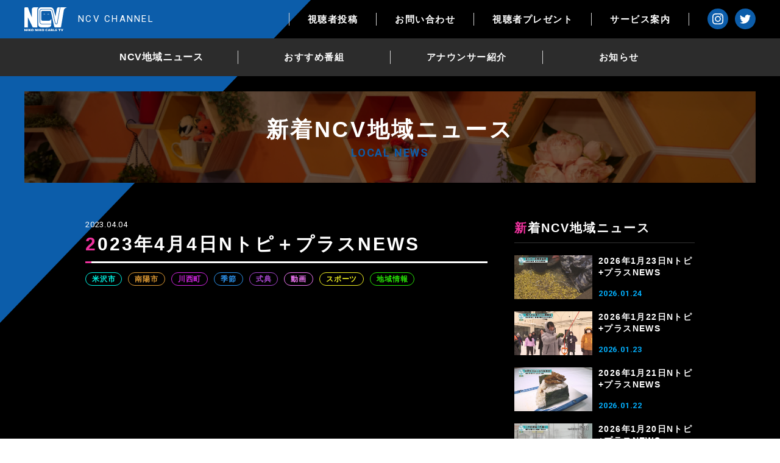

--- FILE ---
content_type: text/html; charset=UTF-8
request_url: https://ch-y.ncv.co.jp/news/%E7%B1%B3%E6%B2%A2%E5%B8%82/17209/
body_size: 14644
content:
<!DOCTYPE html>
<html lang="ja">
<head>
<meta charset="UTF-8">
<meta http-equiv="X-UA-Compatible" content="IE=edge">
<meta name='robots' content='index, follow, max-image-preview:large, max-snippet:-1, max-video-preview:-1' />

	<!-- This site is optimized with the Yoast SEO plugin v26.7 - https://yoast.com/wordpress/plugins/seo/ -->
	<title>2023年4月4日Nトピ＋プラスNEWS - NCV地域ニュース - NCVチャンネル ｜ ネットでニュースや地域情報｜ニューメディア米沢センター</title>
	<meta name="description" content="2023年4月4日Nトピ＋プラスNEWS - NCV地域ニュース - NCVコミュニティチャンネル" />
	<link rel="canonical" href="https://ch-y.ncv.co.jp/news/米沢市/17209/" />
	<meta property="og:locale" content="ja_JP" />
	<meta property="og:type" content="article" />
	<meta property="og:title" content="2023年4月4日Nトピ＋プラスNEWS - NCV地域ニュース - NCVチャンネル ｜ ネットでニュースや地域情報｜ニューメディア米沢センター" />
	<meta property="og:description" content="2023年4月4日Nトピ＋プラスNEWS - NCV地域ニュース - NCVコミュニティチャンネル" />
	<meta property="og:url" content="https://ch-y.ncv.co.jp/news/米沢市/17209/" />
	<meta property="og:site_name" content="NCVチャンネル ｜ ネットでニュースや地域情報｜ニューメディア米沢センター" />
	<meta property="article:published_time" content="2023-04-04T09:01:25+00:00" />
	<meta property="article:modified_time" content="2023-04-04T10:17:18+00:00" />
	<meta property="og:image" content="https://ch-y.ncv.co.jp/wp/wp-content/uploads/2023/04/6baec553b257ab62713f0af12f65c8c5.jpg" />
	<meta property="og:image:width" content="1920" />
	<meta property="og:image:height" content="1080" />
	<meta property="og:image:type" content="image/jpeg" />
	<meta name="author" content="ncv" />
	<meta name="twitter:card" content="summary_large_image" />
	<meta name="twitter:creator" content="@ncv_yonezawa" />
	<meta name="twitter:site" content="@ncv_yonezawa" />
	<meta name="twitter:label1" content="執筆者" />
	<meta name="twitter:data1" content="ncv" />
	<script type="application/ld+json" class="yoast-schema-graph">{"@context":"https://schema.org","@graph":[{"@type":"Article","@id":"https://ch-y.ncv.co.jp/news/%e7%b1%b3%e6%b2%a2%e5%b8%82/17209/#article","isPartOf":{"@id":"https://ch-y.ncv.co.jp/news/%e7%b1%b3%e6%b2%a2%e5%b8%82/17209/"},"author":{"name":"ncv","@id":"https://ch-y.ncv.co.jp/#/schema/person/3462fd8efb542b7e02dfe942309bd810"},"headline":"2023年4月4日Nトピ＋プラスNEWS","datePublished":"2023-04-04T09:01:25+00:00","dateModified":"2023-04-04T10:17:18+00:00","mainEntityOfPage":{"@id":"https://ch-y.ncv.co.jp/news/%e7%b1%b3%e6%b2%a2%e5%b8%82/17209/"},"wordCount":5,"publisher":{"@id":"https://ch-y.ncv.co.jp/#organization"},"image":{"@id":"https://ch-y.ncv.co.jp/news/%e7%b1%b3%e6%b2%a2%e5%b8%82/17209/#primaryimage"},"thumbnailUrl":"https://ch-y.ncv.co.jp/wp/wp-content/uploads/2023/04/6baec553b257ab62713f0af12f65c8c5.jpg","articleSection":["米沢市","南陽市","川西町","季節","式典","動画","スポーツ","地域情報"],"inLanguage":"ja"},{"@type":"WebPage","@id":"https://ch-y.ncv.co.jp/news/%e7%b1%b3%e6%b2%a2%e5%b8%82/17209/","url":"https://ch-y.ncv.co.jp/news/%e7%b1%b3%e6%b2%a2%e5%b8%82/17209/","name":"2023年4月4日Nトピ＋プラスNEWS - NCV地域ニュース - NCVチャンネル ｜ ネットでニュースや地域情報｜ニューメディア米沢センター","isPartOf":{"@id":"https://ch-y.ncv.co.jp/#website"},"primaryImageOfPage":{"@id":"https://ch-y.ncv.co.jp/news/%e7%b1%b3%e6%b2%a2%e5%b8%82/17209/#primaryimage"},"image":{"@id":"https://ch-y.ncv.co.jp/news/%e7%b1%b3%e6%b2%a2%e5%b8%82/17209/#primaryimage"},"thumbnailUrl":"https://ch-y.ncv.co.jp/wp/wp-content/uploads/2023/04/6baec553b257ab62713f0af12f65c8c5.jpg","datePublished":"2023-04-04T09:01:25+00:00","dateModified":"2023-04-04T10:17:18+00:00","description":"2023年4月4日Nトピ＋プラスNEWS - NCV地域ニュース - NCVコミュニティチャンネル","breadcrumb":{"@id":"https://ch-y.ncv.co.jp/news/%e7%b1%b3%e6%b2%a2%e5%b8%82/17209/#breadcrumb"},"inLanguage":"ja","potentialAction":[{"@type":"ReadAction","target":["https://ch-y.ncv.co.jp/news/%e7%b1%b3%e6%b2%a2%e5%b8%82/17209/"]}]},{"@type":"ImageObject","inLanguage":"ja","@id":"https://ch-y.ncv.co.jp/news/%e7%b1%b3%e6%b2%a2%e5%b8%82/17209/#primaryimage","url":"https://ch-y.ncv.co.jp/wp/wp-content/uploads/2023/04/6baec553b257ab62713f0af12f65c8c5.jpg","contentUrl":"https://ch-y.ncv.co.jp/wp/wp-content/uploads/2023/04/6baec553b257ab62713f0af12f65c8c5.jpg","width":1920,"height":1080},{"@type":"BreadcrumbList","@id":"https://ch-y.ncv.co.jp/news/%e7%b1%b3%e6%b2%a2%e5%b8%82/17209/#breadcrumb","itemListElement":[{"@type":"ListItem","position":1,"name":"ホーム","item":"https://ch-y.ncv.co.jp/"},{"@type":"ListItem","position":2,"name":"2023年4月4日Nトピ＋プラスNEWS"}]},{"@type":"WebSite","@id":"https://ch-y.ncv.co.jp/#website","url":"https://ch-y.ncv.co.jp/","name":"NCVチャンネル ｜ ネットでニュースや地域情報｜ニューメディア米沢センター","description":"NCVコミュニティチャンネル","publisher":{"@id":"https://ch-y.ncv.co.jp/#organization"},"potentialAction":[{"@type":"SearchAction","target":{"@type":"EntryPoint","urlTemplate":"https://ch-y.ncv.co.jp/?s={search_term_string}"},"query-input":{"@type":"PropertyValueSpecification","valueRequired":true,"valueName":"search_term_string"}}],"inLanguage":"ja"},{"@type":"Organization","@id":"https://ch-y.ncv.co.jp/#organization","name":"NCVチャンネル ｜ ネットでニュースや地域情報｜ニューメディア米沢センター","url":"https://ch-y.ncv.co.jp/","logo":{"@type":"ImageObject","inLanguage":"ja","@id":"https://ch-y.ncv.co.jp/#/schema/logo/image/","url":"https://ch-y.ncv.co.jp/wp/wp-content/uploads/2021/04/ogp.jpg","contentUrl":"https://ch-y.ncv.co.jp/wp/wp-content/uploads/2021/04/ogp.jpg","width":1200,"height":630,"caption":"NCVチャンネル ｜ ネットでニュースや地域情報｜ニューメディア米沢センター"},"image":{"@id":"https://ch-y.ncv.co.jp/#/schema/logo/image/"},"sameAs":["https://x.com/ncv_yonezawa","https://www.instagram.com/ncv_yonezawa/?hl=ja"]},{"@type":"Person","@id":"https://ch-y.ncv.co.jp/#/schema/person/3462fd8efb542b7e02dfe942309bd810","name":"ncv"}]}</script>
	<!-- / Yoast SEO plugin. -->


<link rel="alternate" title="oEmbed (JSON)" type="application/json+oembed" href="https://ch-y.ncv.co.jp/wp-json/oembed/1.0/embed?url=https%3A%2F%2Fch-y.ncv.co.jp%2Fnews%2F%25e7%25b1%25b3%25e6%25b2%25a2%25e5%25b8%2582%2F17209%2F" />
<link rel="alternate" title="oEmbed (XML)" type="text/xml+oembed" href="https://ch-y.ncv.co.jp/wp-json/oembed/1.0/embed?url=https%3A%2F%2Fch-y.ncv.co.jp%2Fnews%2F%25e7%25b1%25b3%25e6%25b2%25a2%25e5%25b8%2582%2F17209%2F&#038;format=xml" />
<style id='wp-img-auto-sizes-contain-inline-css' type='text/css'>
img:is([sizes=auto i],[sizes^="auto," i]){contain-intrinsic-size:3000px 1500px}
/*# sourceURL=wp-img-auto-sizes-contain-inline-css */
</style>
<style id='wp-emoji-styles-inline-css' type='text/css'>

	img.wp-smiley, img.emoji {
		display: inline !important;
		border: none !important;
		box-shadow: none !important;
		height: 1em !important;
		width: 1em !important;
		margin: 0 0.07em !important;
		vertical-align: -0.1em !important;
		background: none !important;
		padding: 0 !important;
	}
/*# sourceURL=wp-emoji-styles-inline-css */
</style>
<style id='wp-block-library-inline-css' type='text/css'>
:root{--wp-block-synced-color:#7a00df;--wp-block-synced-color--rgb:122,0,223;--wp-bound-block-color:var(--wp-block-synced-color);--wp-editor-canvas-background:#ddd;--wp-admin-theme-color:#007cba;--wp-admin-theme-color--rgb:0,124,186;--wp-admin-theme-color-darker-10:#006ba1;--wp-admin-theme-color-darker-10--rgb:0,107,160.5;--wp-admin-theme-color-darker-20:#005a87;--wp-admin-theme-color-darker-20--rgb:0,90,135;--wp-admin-border-width-focus:2px}@media (min-resolution:192dpi){:root{--wp-admin-border-width-focus:1.5px}}.wp-element-button{cursor:pointer}:root .has-very-light-gray-background-color{background-color:#eee}:root .has-very-dark-gray-background-color{background-color:#313131}:root .has-very-light-gray-color{color:#eee}:root .has-very-dark-gray-color{color:#313131}:root .has-vivid-green-cyan-to-vivid-cyan-blue-gradient-background{background:linear-gradient(135deg,#00d084,#0693e3)}:root .has-purple-crush-gradient-background{background:linear-gradient(135deg,#34e2e4,#4721fb 50%,#ab1dfe)}:root .has-hazy-dawn-gradient-background{background:linear-gradient(135deg,#faaca8,#dad0ec)}:root .has-subdued-olive-gradient-background{background:linear-gradient(135deg,#fafae1,#67a671)}:root .has-atomic-cream-gradient-background{background:linear-gradient(135deg,#fdd79a,#004a59)}:root .has-nightshade-gradient-background{background:linear-gradient(135deg,#330968,#31cdcf)}:root .has-midnight-gradient-background{background:linear-gradient(135deg,#020381,#2874fc)}:root{--wp--preset--font-size--normal:16px;--wp--preset--font-size--huge:42px}.has-regular-font-size{font-size:1em}.has-larger-font-size{font-size:2.625em}.has-normal-font-size{font-size:var(--wp--preset--font-size--normal)}.has-huge-font-size{font-size:var(--wp--preset--font-size--huge)}:root .has-text-align-center{text-align:center}:root .has-text-align-left{text-align:left}:root .has-text-align-right{text-align:right}.has-fit-text{white-space:nowrap!important}#end-resizable-editor-section{display:none}.aligncenter{clear:both}.items-justified-left{justify-content:flex-start}.items-justified-center{justify-content:center}.items-justified-right{justify-content:flex-end}.items-justified-space-between{justify-content:space-between}.screen-reader-text{word-wrap:normal!important;border:0;clip-path:inset(50%);height:1px;margin:-1px;overflow:hidden;padding:0;position:absolute;width:1px}.screen-reader-text:focus{background-color:#ddd;clip-path:none;color:#444;display:block;font-size:1em;height:auto;left:5px;line-height:normal;padding:15px 23px 14px;text-decoration:none;top:5px;width:auto;z-index:100000}html :where(.has-border-color){border-style:solid}html :where([style*=border-top-color]){border-top-style:solid}html :where([style*=border-right-color]){border-right-style:solid}html :where([style*=border-bottom-color]){border-bottom-style:solid}html :where([style*=border-left-color]){border-left-style:solid}html :where([style*=border-width]){border-style:solid}html :where([style*=border-top-width]){border-top-style:solid}html :where([style*=border-right-width]){border-right-style:solid}html :where([style*=border-bottom-width]){border-bottom-style:solid}html :where([style*=border-left-width]){border-left-style:solid}html :where(img[class*=wp-image-]){height:auto;max-width:100%}:where(figure){margin:0 0 1em}html :where(.is-position-sticky){--wp-admin--admin-bar--position-offset:var(--wp-admin--admin-bar--height,0px)}@media screen and (max-width:600px){html :where(.is-position-sticky){--wp-admin--admin-bar--position-offset:0px}}

/*# sourceURL=wp-block-library-inline-css */
</style><style id='global-styles-inline-css' type='text/css'>
:root{--wp--preset--aspect-ratio--square: 1;--wp--preset--aspect-ratio--4-3: 4/3;--wp--preset--aspect-ratio--3-4: 3/4;--wp--preset--aspect-ratio--3-2: 3/2;--wp--preset--aspect-ratio--2-3: 2/3;--wp--preset--aspect-ratio--16-9: 16/9;--wp--preset--aspect-ratio--9-16: 9/16;--wp--preset--color--black: #000000;--wp--preset--color--cyan-bluish-gray: #abb8c3;--wp--preset--color--white: #ffffff;--wp--preset--color--pale-pink: #f78da7;--wp--preset--color--vivid-red: #cf2e2e;--wp--preset--color--luminous-vivid-orange: #ff6900;--wp--preset--color--luminous-vivid-amber: #fcb900;--wp--preset--color--light-green-cyan: #7bdcb5;--wp--preset--color--vivid-green-cyan: #00d084;--wp--preset--color--pale-cyan-blue: #8ed1fc;--wp--preset--color--vivid-cyan-blue: #0693e3;--wp--preset--color--vivid-purple: #9b51e0;--wp--preset--gradient--vivid-cyan-blue-to-vivid-purple: linear-gradient(135deg,rgb(6,147,227) 0%,rgb(155,81,224) 100%);--wp--preset--gradient--light-green-cyan-to-vivid-green-cyan: linear-gradient(135deg,rgb(122,220,180) 0%,rgb(0,208,130) 100%);--wp--preset--gradient--luminous-vivid-amber-to-luminous-vivid-orange: linear-gradient(135deg,rgb(252,185,0) 0%,rgb(255,105,0) 100%);--wp--preset--gradient--luminous-vivid-orange-to-vivid-red: linear-gradient(135deg,rgb(255,105,0) 0%,rgb(207,46,46) 100%);--wp--preset--gradient--very-light-gray-to-cyan-bluish-gray: linear-gradient(135deg,rgb(238,238,238) 0%,rgb(169,184,195) 100%);--wp--preset--gradient--cool-to-warm-spectrum: linear-gradient(135deg,rgb(74,234,220) 0%,rgb(151,120,209) 20%,rgb(207,42,186) 40%,rgb(238,44,130) 60%,rgb(251,105,98) 80%,rgb(254,248,76) 100%);--wp--preset--gradient--blush-light-purple: linear-gradient(135deg,rgb(255,206,236) 0%,rgb(152,150,240) 100%);--wp--preset--gradient--blush-bordeaux: linear-gradient(135deg,rgb(254,205,165) 0%,rgb(254,45,45) 50%,rgb(107,0,62) 100%);--wp--preset--gradient--luminous-dusk: linear-gradient(135deg,rgb(255,203,112) 0%,rgb(199,81,192) 50%,rgb(65,88,208) 100%);--wp--preset--gradient--pale-ocean: linear-gradient(135deg,rgb(255,245,203) 0%,rgb(182,227,212) 50%,rgb(51,167,181) 100%);--wp--preset--gradient--electric-grass: linear-gradient(135deg,rgb(202,248,128) 0%,rgb(113,206,126) 100%);--wp--preset--gradient--midnight: linear-gradient(135deg,rgb(2,3,129) 0%,rgb(40,116,252) 100%);--wp--preset--font-size--small: 13px;--wp--preset--font-size--medium: 20px;--wp--preset--font-size--large: 36px;--wp--preset--font-size--x-large: 42px;--wp--preset--spacing--20: 0.44rem;--wp--preset--spacing--30: 0.67rem;--wp--preset--spacing--40: 1rem;--wp--preset--spacing--50: 1.5rem;--wp--preset--spacing--60: 2.25rem;--wp--preset--spacing--70: 3.38rem;--wp--preset--spacing--80: 5.06rem;--wp--preset--shadow--natural: 6px 6px 9px rgba(0, 0, 0, 0.2);--wp--preset--shadow--deep: 12px 12px 50px rgba(0, 0, 0, 0.4);--wp--preset--shadow--sharp: 6px 6px 0px rgba(0, 0, 0, 0.2);--wp--preset--shadow--outlined: 6px 6px 0px -3px rgb(255, 255, 255), 6px 6px rgb(0, 0, 0);--wp--preset--shadow--crisp: 6px 6px 0px rgb(0, 0, 0);}:where(.is-layout-flex){gap: 0.5em;}:where(.is-layout-grid){gap: 0.5em;}body .is-layout-flex{display: flex;}.is-layout-flex{flex-wrap: wrap;align-items: center;}.is-layout-flex > :is(*, div){margin: 0;}body .is-layout-grid{display: grid;}.is-layout-grid > :is(*, div){margin: 0;}:where(.wp-block-columns.is-layout-flex){gap: 2em;}:where(.wp-block-columns.is-layout-grid){gap: 2em;}:where(.wp-block-post-template.is-layout-flex){gap: 1.25em;}:where(.wp-block-post-template.is-layout-grid){gap: 1.25em;}.has-black-color{color: var(--wp--preset--color--black) !important;}.has-cyan-bluish-gray-color{color: var(--wp--preset--color--cyan-bluish-gray) !important;}.has-white-color{color: var(--wp--preset--color--white) !important;}.has-pale-pink-color{color: var(--wp--preset--color--pale-pink) !important;}.has-vivid-red-color{color: var(--wp--preset--color--vivid-red) !important;}.has-luminous-vivid-orange-color{color: var(--wp--preset--color--luminous-vivid-orange) !important;}.has-luminous-vivid-amber-color{color: var(--wp--preset--color--luminous-vivid-amber) !important;}.has-light-green-cyan-color{color: var(--wp--preset--color--light-green-cyan) !important;}.has-vivid-green-cyan-color{color: var(--wp--preset--color--vivid-green-cyan) !important;}.has-pale-cyan-blue-color{color: var(--wp--preset--color--pale-cyan-blue) !important;}.has-vivid-cyan-blue-color{color: var(--wp--preset--color--vivid-cyan-blue) !important;}.has-vivid-purple-color{color: var(--wp--preset--color--vivid-purple) !important;}.has-black-background-color{background-color: var(--wp--preset--color--black) !important;}.has-cyan-bluish-gray-background-color{background-color: var(--wp--preset--color--cyan-bluish-gray) !important;}.has-white-background-color{background-color: var(--wp--preset--color--white) !important;}.has-pale-pink-background-color{background-color: var(--wp--preset--color--pale-pink) !important;}.has-vivid-red-background-color{background-color: var(--wp--preset--color--vivid-red) !important;}.has-luminous-vivid-orange-background-color{background-color: var(--wp--preset--color--luminous-vivid-orange) !important;}.has-luminous-vivid-amber-background-color{background-color: var(--wp--preset--color--luminous-vivid-amber) !important;}.has-light-green-cyan-background-color{background-color: var(--wp--preset--color--light-green-cyan) !important;}.has-vivid-green-cyan-background-color{background-color: var(--wp--preset--color--vivid-green-cyan) !important;}.has-pale-cyan-blue-background-color{background-color: var(--wp--preset--color--pale-cyan-blue) !important;}.has-vivid-cyan-blue-background-color{background-color: var(--wp--preset--color--vivid-cyan-blue) !important;}.has-vivid-purple-background-color{background-color: var(--wp--preset--color--vivid-purple) !important;}.has-black-border-color{border-color: var(--wp--preset--color--black) !important;}.has-cyan-bluish-gray-border-color{border-color: var(--wp--preset--color--cyan-bluish-gray) !important;}.has-white-border-color{border-color: var(--wp--preset--color--white) !important;}.has-pale-pink-border-color{border-color: var(--wp--preset--color--pale-pink) !important;}.has-vivid-red-border-color{border-color: var(--wp--preset--color--vivid-red) !important;}.has-luminous-vivid-orange-border-color{border-color: var(--wp--preset--color--luminous-vivid-orange) !important;}.has-luminous-vivid-amber-border-color{border-color: var(--wp--preset--color--luminous-vivid-amber) !important;}.has-light-green-cyan-border-color{border-color: var(--wp--preset--color--light-green-cyan) !important;}.has-vivid-green-cyan-border-color{border-color: var(--wp--preset--color--vivid-green-cyan) !important;}.has-pale-cyan-blue-border-color{border-color: var(--wp--preset--color--pale-cyan-blue) !important;}.has-vivid-cyan-blue-border-color{border-color: var(--wp--preset--color--vivid-cyan-blue) !important;}.has-vivid-purple-border-color{border-color: var(--wp--preset--color--vivid-purple) !important;}.has-vivid-cyan-blue-to-vivid-purple-gradient-background{background: var(--wp--preset--gradient--vivid-cyan-blue-to-vivid-purple) !important;}.has-light-green-cyan-to-vivid-green-cyan-gradient-background{background: var(--wp--preset--gradient--light-green-cyan-to-vivid-green-cyan) !important;}.has-luminous-vivid-amber-to-luminous-vivid-orange-gradient-background{background: var(--wp--preset--gradient--luminous-vivid-amber-to-luminous-vivid-orange) !important;}.has-luminous-vivid-orange-to-vivid-red-gradient-background{background: var(--wp--preset--gradient--luminous-vivid-orange-to-vivid-red) !important;}.has-very-light-gray-to-cyan-bluish-gray-gradient-background{background: var(--wp--preset--gradient--very-light-gray-to-cyan-bluish-gray) !important;}.has-cool-to-warm-spectrum-gradient-background{background: var(--wp--preset--gradient--cool-to-warm-spectrum) !important;}.has-blush-light-purple-gradient-background{background: var(--wp--preset--gradient--blush-light-purple) !important;}.has-blush-bordeaux-gradient-background{background: var(--wp--preset--gradient--blush-bordeaux) !important;}.has-luminous-dusk-gradient-background{background: var(--wp--preset--gradient--luminous-dusk) !important;}.has-pale-ocean-gradient-background{background: var(--wp--preset--gradient--pale-ocean) !important;}.has-electric-grass-gradient-background{background: var(--wp--preset--gradient--electric-grass) !important;}.has-midnight-gradient-background{background: var(--wp--preset--gradient--midnight) !important;}.has-small-font-size{font-size: var(--wp--preset--font-size--small) !important;}.has-medium-font-size{font-size: var(--wp--preset--font-size--medium) !important;}.has-large-font-size{font-size: var(--wp--preset--font-size--large) !important;}.has-x-large-font-size{font-size: var(--wp--preset--font-size--x-large) !important;}
/*# sourceURL=global-styles-inline-css */
</style>

<style id='classic-theme-styles-inline-css' type='text/css'>
.wp-block-button__link{background-color:#32373c;border-radius:9999px;box-shadow:none;color:#fff;font-size:1.125em;padding:calc(.667em + 2px) calc(1.333em + 2px);text-decoration:none}.wp-block-file__button{background:#32373c;color:#fff}.wp-block-accordion-heading{margin:0}.wp-block-accordion-heading__toggle{background-color:inherit!important;color:inherit!important}.wp-block-accordion-heading__toggle:not(:focus-visible){outline:none}.wp-block-accordion-heading__toggle:focus,.wp-block-accordion-heading__toggle:hover{background-color:inherit!important;border:none;box-shadow:none;color:inherit;padding:var(--wp--preset--spacing--20,1em) 0;text-decoration:none}.wp-block-accordion-heading__toggle:focus-visible{outline:auto;outline-offset:0}
/*# sourceURL=https://ch-y.ncv.co.jp/wp/wp-content/plugins/gutenberg/build/styles/block-library/classic.css */
</style>
<link rel='stylesheet' id='contact-form-7-css' href='https://ch-y.ncv.co.jp/wp/wp-content/plugins/contact-form-7/includes/css/styles.css?ver=6.1.4' type='text/css' media='all' />
<link rel='stylesheet' id='theme-normalize-css' href='https://ch-y.ncv.co.jp/wp/wp-content/themes/channel_ncv/assets/css/sanitize.css?ver=6.9' type='text/css' media='all' />
<link rel='stylesheet' id='theme-common-css' href='https://ch-y.ncv.co.jp/wp/wp-content/themes/channel_ncv/assets/css/common.css?ver=6.9' type='text/css' media='all' />
<link rel='stylesheet' id='theme-css' href='https://ch-y.ncv.co.jp/wp/wp-content/themes/channel_ncv/style.css?ver=6.9' type='text/css' media='all' />
<link rel='stylesheet' id='slick-css' href='https://ch-y.ncv.co.jp/wp/wp-content/themes/channel_ncv/assets/scripts/slick/slick.css?ver=6.9' type='text/css' media='all' />
<link rel='stylesheet' id='slick-theme-css' href='https://ch-y.ncv.co.jp/wp/wp-content/themes/channel_ncv/assets/scripts/slick/slick-theme.css?ver=6.9' type='text/css' media='all' />
<link rel='stylesheet' id='iziModal-css' href='https://ch-y.ncv.co.jp/wp/wp-content/themes/channel_ncv/assets/scripts/iziModal/iziModal.css?ver=6.9' type='text/css' media='all' />
<link rel='stylesheet' id='entry-style-css' href='https://ch-y.ncv.co.jp/wp/wp-content/themes/channel_ncv/assets/css/entry.css?ver=6.9' type='text/css' media='all' />
<script type="text/javascript" src="https://ch-y.ncv.co.jp/wp/wp-includes/js/jquery/jquery.min.js?ver=3.7.1" id="jquery-core-js"></script>
<script type="text/javascript" src="https://ch-y.ncv.co.jp/wp/wp-includes/js/jquery/jquery-migrate.min.js?ver=3.4.1" id="jquery-migrate-js"></script>
<link rel="https://api.w.org/" href="https://ch-y.ncv.co.jp/wp-json/" /><link rel="alternate" title="JSON" type="application/json" href="https://ch-y.ncv.co.jp/wp-json/wp/v2/posts/17209" /><link rel="EditURI" type="application/rsd+xml" title="RSD" href="https://ch-y.ncv.co.jp/wp/xmlrpc.php?rsd" />
<meta name="generator" content="WordPress 6.9" />
<link rel='shortlink' href='https://ch-y.ncv.co.jp/?p=17209' />
<link rel="icon" href="https://ch-y.ncv.co.jp/wp/wp-content/uploads/2021/04/cropped-favicon-32x32.png" sizes="32x32" />
<link rel="icon" href="https://ch-y.ncv.co.jp/wp/wp-content/uploads/2021/04/cropped-favicon-192x192.png" sizes="192x192" />
<link rel="apple-touch-icon" href="https://ch-y.ncv.co.jp/wp/wp-content/uploads/2021/04/cropped-favicon-180x180.png" />
<meta name="msapplication-TileImage" content="https://ch-y.ncv.co.jp/wp/wp-content/uploads/2021/04/cropped-favicon-270x270.png" />
<script>
(function($){
var pcView = 1000,
    spView = 480,
    useIPhone  = navigator.userAgent.indexOf('iPhone') > 0,
    useIPod    = navigator.userAgent.indexOf('iPod') > 0,
    useAndroid = navigator.userAgent.indexOf('Android') > 0,
    isMobile   = navigator.userAgent.indexOf('Mobile') > 0,
    view       = (useIPhone || useIPod || (useAndroid && isMobile)) ? spView : pcView;

$('meta[name="viewport"]').remove();
$('head')
  .prepend('<meta name="viewport" content="width=' + view + '">')
  .append('<style>@-ms-viewport { width: device-width; } /* windows pc (IE) - DO NOT FIX */@media screen and (max-width: ' + pcView + 'px) {@-ms-viewport { width: ' + pcView + 'px; } /* for windows tablet */}@media screen and (max-width: ' + spView + 'px) {@-ms-viewport { width: ' + pcView + 'px; } /* for windows phone */}</style>');
})(jQuery);
</script>
<link rel="preconnect" href="https://fonts.gstatic.com">
<link href="https://fonts.googleapis.com/css2?family=Roboto:ital,wght@0,400;0,500;0,700;1,400;1,500;1,700&display=swap" rel="stylesheet">
<!-- Google Tag Manager -->
<script>(function(w,d,s,l,i){w[l]=w[l]||[];w[l].push({'gtm.start':
new Date().getTime(),event:'gtm.js'});var f=d.getElementsByTagName(s)[0],
j=d.createElement(s),dl=l!='dataLayer'?'&l='+l:'';j.async=true;j.src=
'https://www.googletagmanager.com/gtm.js?id='+i+dl;f.parentNode.insertBefore(j,f);
})(window,document,'script','dataLayer','GTM-5WFGHJV');</script>
<!-- End Google Tag Manager -->
</head>

<body data-rsssl=1 class="wp-singular post-template-default single single-post postid-17209 single-format-standard wp-theme-channel_ncv">
<!-- Google Tag Manager (noscript) -->
<noscript><iframe src="https://www.googletagmanager.com/ns.html?id=GTM-5WFGHJV"
height="0" width="0" style="display:none;visibility:hidden"></iframe></noscript>
<!-- End Google Tag Manager (noscript) -->

<div id="wrapper">

<div id="sp-menu">
	<ul>
    <li id="menu-item-1061" class="menu-item menu-item-type-taxonomy menu-item-object-category current-post-ancestor menu-item-1061"><a href="https://ch-y.ncv.co.jp/news/">NCV地域ニュース</a></li>
<li id="menu-item-1062" class="menu-item menu-item-type-post_type_archive menu-item-object-recommend menu-item-1062"><a href="https://ch-y.ncv.co.jp/recommend/">おすすめ番組</a></li>
<li id="menu-item-1063" class="menu-item menu-item-type-post_type menu-item-object-page menu-item-1063"><a href="https://ch-y.ncv.co.jp/announcer/">アナウンサー紹介</a></li>
<li id="menu-item-1064" class="menu-item menu-item-type-post_type_archive menu-item-object-info menu-item-1064"><a href="https://ch-y.ncv.co.jp/info/">お知らせ</a></li>
<li id="menu-item-1065" class="menu-item menu-item-type-post_type menu-item-object-page menu-item-1065"><a href="https://ch-y.ncv.co.jp/form-post/">視聴者投稿</a></li>
<li id="menu-item-1066" class="menu-item menu-item-type-post_type menu-item-object-page menu-item-1066"><a href="https://ch-y.ncv.co.jp/form-present/">視聴者プレゼント</a></li>
<li id="menu-item-1067" class="menu-item menu-item-type-post_type menu-item-object-page menu-item-1067"><a href="https://ch-y.ncv.co.jp/form-contact/">お問い合わせ</a></li>
<li id="menu-item-1068" class="menu-item menu-item-type-custom menu-item-object-custom menu-item-1068"><a href="https://www.ncv.co.jp/">サービス案内</a></li>
	</ul>
</div>

<header id="header" class="h-fixed">
  <div id="h-inner-top" class="flex-between-sp">
    <div class="h-left flex-box-center">
      <div id="h-site-logo">
        <a class="flex-start-middle-sp" href="https://ch-y.ncv.co.jp/">
          <img src="https://ch-y.ncv.co.jp/wp/wp-content/themes/channel_ncv/assets/images/svg/logo_01.svg" alt="NCVチャンネル ｜ ネットでニュースや地域情報｜ニューメディア米沢センター">
          <span class="text roboto">NCV CHANNEL</span>
        </a>
      </div>
    </div>
    <div class="h-right flex-start-middle">
      <nav class="h-gnav-box pc-only">
        <ul id="menu-header-nav-top" class="flex-start"><li id="menu-item-1102" class="menu-item menu-item-type-post_type menu-item-object-page menu-item-1102"><a href="https://ch-y.ncv.co.jp/form-post/">視聴者投稿</a></li>
<li id="menu-item-1103" class="menu-item menu-item-type-post_type menu-item-object-page menu-item-1103"><a href="https://ch-y.ncv.co.jp/form-contact/">お問い合わせ</a></li>
<li id="menu-item-1101" class="menu-item menu-item-type-post_type menu-item-object-page menu-item-1101"><a href="https://ch-y.ncv.co.jp/form-present/">視聴者プレゼント</a></li>
<li id="menu-item-1104" class="menu-item menu-item-type-custom menu-item-object-custom menu-item-1104"><a href="https://www.ncv.co.jp/">サービス案内</a></li>
</ul>      </nav>
      <a class="h-service-link btn-type-a sp-only" href="https://www.ncv.co.jp/">サービス案内</a>
      <div class="sns-box floatlist pc-only">
        <a class="sns-btn img-box" href="https://www.instagram.com/ncv_yonezawa/?hl=ja">
          <img src="https://ch-y.ncv.co.jp/wp/wp-content/themes/channel_ncv/assets/images/svg/instagram_01.svg" loading="lazy" alt="instagram">
        </a>
        <a class="sns-btn img-box" href="https://twitter.com/ncv_yonezawa">
          <img src="https://ch-y.ncv.co.jp/wp/wp-content/themes/channel_ncv/assets/images/svg/twitter_01.svg" loading="lazy" alt="twitter">
        </a>
      </div>
      <div id="btn-hamburger">
        <span class="border"></span>
        <span class="border"></span>
        <span class="border"></span>
      </div>
    </div>
  </div>
  <div id="h-inner-bottom" class="pc-only">
    <div class="content-width">
      <nav>
        <ul id="menu-header-nav-bottom" class="flex-between"><li id="menu-item-978" class="menu-item menu-item-type-taxonomy menu-item-object-category current-post-ancestor menu-item-978"><a href="https://ch-y.ncv.co.jp/news/">NCV地域ニュース</a></li>
<li id="menu-item-1014" class="menu-item menu-item-type-post_type_archive menu-item-object-recommend menu-item-1014"><a href="https://ch-y.ncv.co.jp/recommend/">おすすめ番組</a></li>
<li id="menu-item-1040" class="menu-item menu-item-type-post_type menu-item-object-page menu-item-1040"><a href="https://ch-y.ncv.co.jp/announcer/">アナウンサー紹介</a></li>
<li id="menu-item-1015" class="menu-item menu-item-type-post_type_archive menu-item-object-info menu-item-1015"><a href="https://ch-y.ncv.co.jp/info/">お知らせ</a></li>
</ul>      </nav>
    </div>
  </div>
</header>

<main id="main" class="bg-black">



  <div id="mv" class="triangle bg-black">
    <div id="mv-inner">
      <div class="text-box flex-box-center">
        <div id="page-ttl-box">
          <h2 id="page-ttl">新着NCV地域ニュース</h2>
          <p id="page-sub-ttl" class="roboto">LOCAL NEWS</p>
        </div>
      </div>
    </div>
  </div>

  

<div id="entry-container" class="bg-black">
	<div class="entry-inner">
		<div class="content-width flex-between">

			<article id="entry-article">
									
						<div id="entry-meta-box">
							<div class="entry-date">
								<time class="roboto" datetime="2023.04.04">2023.04.04</time>
							</div>
							<h1 class="entry-ttl ttl-type-sec">2023年4月4日Nトピ＋プラスNEWS</h1>
							<div class="post-cats flex-start-sp">
																																					<a class="post-cat" href="https://ch-y.ncv.co.jp/news/%e7%b1%b3%e6%b2%a2%e5%b8%82/" style="color:#00f7e6; border: solid 1px #00f7e6;">
											米沢市										</a>
																													<a class="post-cat" href="https://ch-y.ncv.co.jp/news/%e5%8d%97%e9%99%bd%e5%b8%82-news/" style="color:#dd9933; border: solid 1px #dd9933;">
											南陽市										</a>
																													<a class="post-cat" href="https://ch-y.ncv.co.jp/news/%e5%b7%9d%e8%a5%bf%e7%94%ba/" style="color:#d326e2; border: solid 1px #d326e2;">
											川西町										</a>
																													<a class="post-cat" href="https://ch-y.ncv.co.jp/news/%e5%ad%a3%e7%af%80-news/" style="color:#2c90e8; border: solid 1px #2c90e8;">
											季節										</a>
																													<a class="post-cat" href="https://ch-y.ncv.co.jp/news/ceremony/" style="color:#a746ce; border: solid 1px #a746ce;">
											式典										</a>
																													<a class="post-cat" href="https://ch-y.ncv.co.jp/news/community-channel-news/" style="color:#ee76f2; border: solid 1px #ee76f2;">
											動画										</a>
																													<a class="post-cat" href="https://ch-y.ncv.co.jp/news/sports/" style="color:#eeee22; border: solid 1px #eeee22;">
											スポーツ										</a>
																													<a class="post-cat" href="https://ch-y.ncv.co.jp/news/local/" style="color:#27e206; border: solid 1px #27e206;">
											地域情報										</a>
																								</div>
						</div>

													<div class="video-box"><iframe width="560" height="315" src="https://www.youtube.com/embed/mm4QIFhMxHo" title="YouTube video player" frameborder="0" allow="accelerometer; autoplay; clipboard-write; encrypted-media; gyroscope; picture-in-picture; web-share" allowfullscreen></iframe></div>
						
						<section class="entry-content">
							<p>4月4日のNEWSラインナップ①「松が岬公園のお堀に倒木」観測史上最速で桜が開花②「ＮＤソフトアスリートクラブ」新メンバー5人が加入③「南陽市消防団任免式」新団員26人に辞令④「川西町消防団辞令交付式」昇任団員と新入団員に辞令書⑤「おしょうしなガイド清掃活動」春の観光シーズンに向けて【ミニ企画】FUN!FUN!おきたま「米沢南部ジュニアバドミントンクラブ」</p>
						</section>

						
						<div id="entry-share-btn" class="table">
							<div class="share-head share-btn roboto cell">SHARE</div>
							<div class="share-twitter share-btn cell">
								<a href="javascript:window.open('http://twitter.com/share?text='+encodeURIComponent(document.title)+'&url='+encodeURIComponent(location.href),'sharewindow','width=550, height=450, personalbar=0, toolbar=0, scrollbars=1, resizable=!');">
									<img src="https://ch-y.ncv.co.jp/wp/wp-content/themes/channel_ncv/assets/images/svg/twitter_icon_01.svg" alt="twitter">
								</a>
							</div>
							<div class="share-facebook share-btn cell">
								<a href="javascript:window.open('http://www.facebook.com/sharer.php?u='+encodeURIComponent(location.href),'sharewindow','width=550, height=450, personalbar=0, toolbar=0, scrollbars=1, resizable=!');">
									<img src="https://ch-y.ncv.co.jp/wp/wp-content/themes/channel_ncv/assets/images/svg/facebook_icon_01.svg" alt="facebook">
								</a>
							</div>
							<div class="share-line share-btn cell">
								<a href="http://line.me/R/msg//text?ch-y.testworks.pw/">
									<img src="https://ch-y.ncv.co.jp/wp/wp-content/themes/channel_ncv/assets/images/png/line_icon_01.png" alt="LINE">
								</a>
							</div>
						</div>

									
								<div id="adjacent-news-box" class="flex-between">
					<div id="prev-news" class="adjacent-news">
												<a href="https://ch-y.ncv.co.jp/news/local/17207/" class="adjacent-news-inner flex-start-sp">
							<h2 class="ttl">
								新型コロナ新たに127人感染							</h2>
						</a>
											</div>

					<div id="next-news" class="adjacent-news">
												<a href="https://ch-y.ncv.co.jp/news/local/17217/" class="adjacent-news-inner flex-start-sp">
							<h2 class="ttl">
								新型コロナ新たに154人感染							</h2>
						</a>
											</div>
				</div>

			</article>
			<aside id="entry-sidebar">
      <div id="sidebar-news-box">
  <h2 class="sidebar-head ttl-type-a">新着NCV地域ニュース</h2>
  <ul id="sidebar-news-list">
                      <li class="sidebar-news-item flex-start-sp">
          <div class="post-thumb img-box">
            <a class="img-box" href="https://ch-y.ncv.co.jp/news/%e7%b1%b3%e6%b2%a2%e5%b8%82/26709/">
                            <img class="ofi" src="https://ch-y.ncv.co.jp/wp/wp-content/uploads/2026/01/7c13998f618d730b20bdd86870bf4bbe.jpg" alt="2026年1月23日Nトピ+プラスNEWS">
            </a>
          </div>
          <div class="post-info flex-between">
            <div class="post-ttl">
              <a href="https://ch-y.ncv.co.jp/news/%e7%b1%b3%e6%b2%a2%e5%b8%82/26709/">
                2026年1月23日Nトピ+プラスNEWS              </a>
            </div>
            <div class="post-date">
              <time class="roboto" datetime="2026.01.24">
                2026.01.24              </time>
            </div>
          </div>
        </li>
              <li class="sidebar-news-item flex-start-sp">
          <div class="post-thumb img-box">
            <a class="img-box" href="https://ch-y.ncv.co.jp/news/%e7%b1%b3%e6%b2%a2%e5%b8%82/26704/">
                            <img class="ofi" src="https://ch-y.ncv.co.jp/wp/wp-content/uploads/2026/01/9db58db762ee6805b07f436b6e106342.jpg" alt="2026年1月22日Nトピ+プラスNEWS">
            </a>
          </div>
          <div class="post-info flex-between">
            <div class="post-ttl">
              <a href="https://ch-y.ncv.co.jp/news/%e7%b1%b3%e6%b2%a2%e5%b8%82/26704/">
                2026年1月22日Nトピ+プラスNEWS              </a>
            </div>
            <div class="post-date">
              <time class="roboto" datetime="2026.01.23">
                2026.01.23              </time>
            </div>
          </div>
        </li>
              <li class="sidebar-news-item flex-start-sp">
          <div class="post-thumb img-box">
            <a class="img-box" href="https://ch-y.ncv.co.jp/news/%e7%b1%b3%e6%b2%a2%e5%b8%82/26698/">
                            <img class="ofi" src="https://ch-y.ncv.co.jp/wp/wp-content/uploads/2026/01/77e4d12305b6f30310152c8ba210ef86.jpg" alt="2026年1月21日Nトピ+プラスNEWS">
            </a>
          </div>
          <div class="post-info flex-between">
            <div class="post-ttl">
              <a href="https://ch-y.ncv.co.jp/news/%e7%b1%b3%e6%b2%a2%e5%b8%82/26698/">
                2026年1月21日Nトピ+プラスNEWS              </a>
            </div>
            <div class="post-date">
              <time class="roboto" datetime="2026.01.22">
                2026.01.22              </time>
            </div>
          </div>
        </li>
              <li class="sidebar-news-item flex-start-sp">
          <div class="post-thumb img-box">
            <a class="img-box" href="https://ch-y.ncv.co.jp/news/%e7%b1%b3%e6%b2%a2%e5%b8%82/26689/">
                            <img class="ofi" src="https://ch-y.ncv.co.jp/wp/wp-content/uploads/2026/01/f1f6d64258eecf2046733e8aec924b66.jpg" alt="2026年1月20日Nトピ+プラスNEWS">
            </a>
          </div>
          <div class="post-info flex-between">
            <div class="post-ttl">
              <a href="https://ch-y.ncv.co.jp/news/%e7%b1%b3%e6%b2%a2%e5%b8%82/26689/">
                2026年1月20日Nトピ+プラスNEWS              </a>
            </div>
            <div class="post-date">
              <time class="roboto" datetime="2026.01.21">
                2026.01.21              </time>
            </div>
          </div>
        </li>
              <li class="sidebar-news-item flex-start-sp">
          <div class="post-thumb img-box">
            <a class="img-box" href="https://ch-y.ncv.co.jp/news/%e7%b1%b3%e6%b2%a2%e5%b8%82/26679/">
                            <img class="ofi" src="https://ch-y.ncv.co.jp/wp/wp-content/uploads/2026/01/45f70fc29700b8c213e63a6e537ea6e1.jpg" alt="2026年1月19日Nトピ+プラスNEWS">
            </a>
          </div>
          <div class="post-info flex-between">
            <div class="post-ttl">
              <a href="https://ch-y.ncv.co.jp/news/%e7%b1%b3%e6%b2%a2%e5%b8%82/26679/">
                2026年1月19日Nトピ+プラスNEWS              </a>
            </div>
            <div class="post-date">
              <time class="roboto" datetime="2026.01.20">
                2026.01.20              </time>
            </div>
          </div>
        </li>
            </ul>
</div>
<div id="sidebar-cat-box">
  <h2 class="sidebar-head ttl-type-a">カテゴリー</h2>
  <ul id="sidebar-cat-list">
                    <li class="sidebar-cat-item flex-start-sp">
        <span class="flex-box-center">
          <span class="cat-bullet" style="background-color:#00f7e6;">&nbsp;</span>
        </span>
        <a class="cat-text" href="https://ch-y.ncv.co.jp/news/%e7%b1%b3%e6%b2%a2%e5%b8%82/">
          米沢市        </a>
      </li>
                <li class="sidebar-cat-item flex-start-sp">
        <span class="flex-box-center">
          <span class="cat-bullet" style="background-color:#dd9933;">&nbsp;</span>
        </span>
        <a class="cat-text" href="https://ch-y.ncv.co.jp/news/%e5%8d%97%e9%99%bd%e5%b8%82-news/">
          南陽市        </a>
      </li>
                <li class="sidebar-cat-item flex-start-sp">
        <span class="flex-box-center">
          <span class="cat-bullet" style="background-color:#15a801;">&nbsp;</span>
        </span>
        <a class="cat-text" href="https://ch-y.ncv.co.jp/news/%e5%8d%97%e9%99%bd%e5%b8%82/">
          高畠町        </a>
      </li>
                <li class="sidebar-cat-item flex-start-sp">
        <span class="flex-box-center">
          <span class="cat-bullet" style="background-color:#d326e2;">&nbsp;</span>
        </span>
        <a class="cat-text" href="https://ch-y.ncv.co.jp/news/%e5%b7%9d%e8%a5%bf%e7%94%ba/">
          川西町        </a>
      </li>
                <li class="sidebar-cat-item flex-start-sp">
        <span class="flex-box-center">
          <span class="cat-bullet" style="background-color:#2c90e8;">&nbsp;</span>
        </span>
        <a class="cat-text" href="https://ch-y.ncv.co.jp/news/%e5%ad%a3%e7%af%80-news/">
          季節        </a>
      </li>
                <li class="sidebar-cat-item flex-start-sp">
        <span class="flex-box-center">
          <span class="cat-bullet" style="background-color:#f27618;">&nbsp;</span>
        </span>
        <a class="cat-text" href="https://ch-y.ncv.co.jp/news/%e6%96%87%e5%8c%96/">
          文化        </a>
      </li>
                <li class="sidebar-cat-item flex-start-sp">
        <span class="flex-box-center">
          <span class="cat-bullet" style="background-color:#47e581;">&nbsp;</span>
        </span>
        <a class="cat-text" href="https://ch-y.ncv.co.jp/news/school/">
          学校        </a>
      </li>
                <li class="sidebar-cat-item flex-start-sp">
        <span class="flex-box-center">
          <span class="cat-bullet" style="background-color:#a746ce;">&nbsp;</span>
        </span>
        <a class="cat-text" href="https://ch-y.ncv.co.jp/news/ceremony/">
          式典        </a>
      </li>
                <li class="sidebar-cat-item flex-start-sp">
        <span class="flex-box-center">
          <span class="cat-bullet" style="background-color:#ffffff;">&nbsp;</span>
        </span>
        <a class="cat-text" href="https://ch-y.ncv.co.jp/news/administration/">
          行政        </a>
      </li>
                <li class="sidebar-cat-item flex-start-sp">
        <span class="flex-box-center">
          <span class="cat-bullet" style="background-color:#ee76f2;">&nbsp;</span>
        </span>
        <a class="cat-text" href="https://ch-y.ncv.co.jp/news/community-channel-news/">
          動画        </a>
      </li>
                <li class="sidebar-cat-item flex-start-sp">
        <span class="flex-box-center">
          <span class="cat-bullet" style="background-color:#b0d81e;">&nbsp;</span>
        </span>
        <a class="cat-text" href="https://ch-y.ncv.co.jp/news/event/">
          イベント        </a>
      </li>
                <li class="sidebar-cat-item flex-start-sp">
        <span class="flex-box-center">
          <span class="cat-bullet" style="background-color:#eeee22;">&nbsp;</span>
        </span>
        <a class="cat-text" href="https://ch-y.ncv.co.jp/news/sports/">
          スポーツ        </a>
      </li>
                <li class="sidebar-cat-item flex-start-sp">
        <span class="flex-box-center">
          <span class="cat-bullet" style="background-color:#dd3333;">&nbsp;</span>
        </span>
        <a class="cat-text" href="https://ch-y.ncv.co.jp/news/emergency/">
          緊急速報        </a>
      </li>
                <li class="sidebar-cat-item flex-start-sp">
        <span class="flex-box-center">
          <span class="cat-bullet" style="background-color:#27e206;">&nbsp;</span>
        </span>
        <a class="cat-text" href="https://ch-y.ncv.co.jp/news/local/">
          地域情報        </a>
      </li>
      </ul>
</div>
  </aside>		</div>
	</div>
</div>

  <section id="topics-sec" class="section triangle bg-black">
    <div class="sec-inner">
      <div class="content-width">
        <div class="sec-ttl-box sec-ttl-en">
          <h2 class="sec-ttl ttl-type-sec">注目ニュース</h2>
        </div>
        <div class="content-box">
          <div class="topic-list flex-start">
                                        <div class="topic-list-item">
                <div class="post-thumb img-box">
                  <a class="img-box" href="https://ch-y.ncv.co.jp/news/%e7%b1%b3%e6%b2%a2%e5%b8%82/24438/">
                                        <img src="https://ch-y.ncv.co.jp/wp/wp-content/uploads/2025/05/Still0505_00000.jpg" alt="2025年5月5日Nトピ＋プラスNEWS" class="ofi">
                  </a>
                </div>
                <div class="post-info">
                  <div class="post-date">
                    <time datetime="2025.05.06">2025.05.06</time>
                  </div>
                  <h3 class="post-ttl">
                    <a href="https://ch-y.ncv.co.jp/news/%e7%b1%b3%e6%b2%a2%e5%b8%82/17209/">
                      2025年5月5日Nトピ＋プラスNEWS                    </a>
                  </h3>
                  <div class="post-cats flex-start-sp">
                                                                <a class="post-cat" href="https://ch-y.ncv.co.jp/news/%e7%b1%b3%e6%b2%a2%e5%b8%82/" style="color:#00f7e6; border: solid 1px #00f7e6;">
                        米沢市                      </a>
                                                                <a class="post-cat" href="https://ch-y.ncv.co.jp/news/%e5%8d%97%e9%99%bd%e5%b8%82-news/" style="color:#dd9933; border: solid 1px #dd9933;">
                        南陽市                      </a>
                                                                <a class="post-cat" href="https://ch-y.ncv.co.jp/news/%e5%8d%97%e9%99%bd%e5%b8%82/" style="color:#15a801; border: solid 1px #15a801;">
                        高畠町                      </a>
                                                                <a class="post-cat" href="https://ch-y.ncv.co.jp/news/%e5%b7%9d%e8%a5%bf%e7%94%ba/" style="color:#d326e2; border: solid 1px #d326e2;">
                        川西町                      </a>
                                                                <a class="post-cat" href="https://ch-y.ncv.co.jp/news/%e5%ad%a3%e7%af%80-news/" style="color:#2c90e8; border: solid 1px #2c90e8;">
                        季節                      </a>
                                                                <a class="post-cat" href="https://ch-y.ncv.co.jp/news/%e6%96%87%e5%8c%96/" style="color:#f27618; border: solid 1px #f27618;">
                        文化                      </a>
                                                                <a class="post-cat" href="https://ch-y.ncv.co.jp/news/ceremony/" style="color:#a746ce; border: solid 1px #a746ce;">
                        式典                      </a>
                                                                <a class="post-cat" href="https://ch-y.ncv.co.jp/news/administration/" style="color:#ffffff; border: solid 1px #ffffff;">
                        行政                      </a>
                                                                <a class="post-cat" href="https://ch-y.ncv.co.jp/news/event/" style="color:#b0d81e; border: solid 1px #b0d81e;">
                        イベント                      </a>
                                                                <a class="post-cat" href="https://ch-y.ncv.co.jp/news/local/" style="color:#27e206; border: solid 1px #27e206;">
                        地域情報                      </a>
                                      </div>
                </div>
              </div>
                                        <div class="topic-list-item">
                <div class="post-thumb img-box">
                  <a class="img-box" href="https://ch-y.ncv.co.jp/news/%e7%b1%b3%e6%b2%a2%e5%b8%82/24448/">
                                        <img src="https://ch-y.ncv.co.jp/wp/wp-content/uploads/2025/05/cdd73599562aa7cf7786fe94daa13ed3.jpg" alt="2025年5月6日Nトピ＋プラスNEWS" class="ofi">
                  </a>
                </div>
                <div class="post-info">
                  <div class="post-date">
                    <time datetime="2025.05.07">2025.05.07</time>
                  </div>
                  <h3 class="post-ttl">
                    <a href="https://ch-y.ncv.co.jp/news/%e7%b1%b3%e6%b2%a2%e5%b8%82/17209/">
                      2025年5月6日Nトピ＋プラスNEWS                    </a>
                  </h3>
                  <div class="post-cats flex-start-sp">
                                                                <a class="post-cat" href="https://ch-y.ncv.co.jp/news/%e7%b1%b3%e6%b2%a2%e5%b8%82/" style="color:#00f7e6; border: solid 1px #00f7e6;">
                        米沢市                      </a>
                                                                <a class="post-cat" href="https://ch-y.ncv.co.jp/news/%e5%8d%97%e9%99%bd%e5%b8%82-news/" style="color:#dd9933; border: solid 1px #dd9933;">
                        南陽市                      </a>
                                                                <a class="post-cat" href="https://ch-y.ncv.co.jp/news/%e5%8d%97%e9%99%bd%e5%b8%82/" style="color:#15a801; border: solid 1px #15a801;">
                        高畠町                      </a>
                                                                <a class="post-cat" href="https://ch-y.ncv.co.jp/news/%e5%b7%9d%e8%a5%bf%e7%94%ba/" style="color:#d326e2; border: solid 1px #d326e2;">
                        川西町                      </a>
                                                                <a class="post-cat" href="https://ch-y.ncv.co.jp/news/school/" style="color:#47e581; border: solid 1px #47e581;">
                        学校                      </a>
                                                                <a class="post-cat" href="https://ch-y.ncv.co.jp/news/community-channel-news/" style="color:#ee76f2; border: solid 1px #ee76f2;">
                        動画                      </a>
                                                                <a class="post-cat" href="https://ch-y.ncv.co.jp/news/event/" style="color:#b0d81e; border: solid 1px #b0d81e;">
                        イベント                      </a>
                                                                <a class="post-cat" href="https://ch-y.ncv.co.jp/news/sports/" style="color:#eeee22; border: solid 1px #eeee22;">
                        スポーツ                      </a>
                                                                <a class="post-cat" href="https://ch-y.ncv.co.jp/news/local/" style="color:#27e206; border: solid 1px #27e206;">
                        地域情報                      </a>
                                      </div>
                </div>
              </div>
                                        <div class="topic-list-item">
                <div class="post-thumb img-box">
                  <a class="img-box" href="https://ch-y.ncv.co.jp/news/%e7%b1%b3%e6%b2%a2%e5%b8%82/24476/">
                                        <img src="https://ch-y.ncv.co.jp/wp/wp-content/uploads/2025/05/6ddebdb719ff63b0dd91f1588e857ac1.jpg" alt="2025年5月9日Nトピ+プラスNEWS" class="ofi">
                  </a>
                </div>
                <div class="post-info">
                  <div class="post-date">
                    <time datetime="2025.05.10">2025.05.10</time>
                  </div>
                  <h3 class="post-ttl">
                    <a href="https://ch-y.ncv.co.jp/news/%e7%b1%b3%e6%b2%a2%e5%b8%82/17209/">
                      2025年5月9日Nトピ+プラスNEWS                    </a>
                  </h3>
                  <div class="post-cats flex-start-sp">
                                                                <a class="post-cat" href="https://ch-y.ncv.co.jp/news/%e7%b1%b3%e6%b2%a2%e5%b8%82/" style="color:#00f7e6; border: solid 1px #00f7e6;">
                        米沢市                      </a>
                                                                <a class="post-cat" href="https://ch-y.ncv.co.jp/news/%e5%8d%97%e9%99%bd%e5%b8%82-news/" style="color:#dd9933; border: solid 1px #dd9933;">
                        南陽市                      </a>
                                                                <a class="post-cat" href="https://ch-y.ncv.co.jp/news/%e5%ad%a3%e7%af%80-news/" style="color:#2c90e8; border: solid 1px #2c90e8;">
                        季節                      </a>
                                                                <a class="post-cat" href="https://ch-y.ncv.co.jp/news/administration/" style="color:#ffffff; border: solid 1px #ffffff;">
                        行政                      </a>
                                                                <a class="post-cat" href="https://ch-y.ncv.co.jp/news/local/" style="color:#27e206; border: solid 1px #27e206;">
                        地域情報                      </a>
                                      </div>
                </div>
              </div>
                                        <div class="topic-list-item">
                <div class="post-thumb img-box">
                  <a class="img-box" href="https://ch-y.ncv.co.jp/news/%e7%b1%b3%e6%b2%a2%e5%b8%82/24491/">
                                        <img src="https://ch-y.ncv.co.jp/wp/wp-content/uploads/2025/05/Still0512_00001.jpg" alt="2025年5月12日Nトピ+プラスNEWS" class="ofi">
                  </a>
                </div>
                <div class="post-info">
                  <div class="post-date">
                    <time datetime="2025.05.13">2025.05.13</time>
                  </div>
                  <h3 class="post-ttl">
                    <a href="https://ch-y.ncv.co.jp/news/%e7%b1%b3%e6%b2%a2%e5%b8%82/17209/">
                      2025年5月12日Nトピ+プラスNEWS                    </a>
                  </h3>
                  <div class="post-cats flex-start-sp">
                                                                <a class="post-cat" href="https://ch-y.ncv.co.jp/news/%e7%b1%b3%e6%b2%a2%e5%b8%82/" style="color:#00f7e6; border: solid 1px #00f7e6;">
                        米沢市                      </a>
                                                                <a class="post-cat" href="https://ch-y.ncv.co.jp/news/%e5%8d%97%e9%99%bd%e5%b8%82-news/" style="color:#dd9933; border: solid 1px #dd9933;">
                        南陽市                      </a>
                                                                <a class="post-cat" href="https://ch-y.ncv.co.jp/news/%e5%8d%97%e9%99%bd%e5%b8%82/" style="color:#15a801; border: solid 1px #15a801;">
                        高畠町                      </a>
                                                                <a class="post-cat" href="https://ch-y.ncv.co.jp/news/%e5%b7%9d%e8%a5%bf%e7%94%ba/" style="color:#d326e2; border: solid 1px #d326e2;">
                        川西町                      </a>
                                                                <a class="post-cat" href="https://ch-y.ncv.co.jp/news/school/" style="color:#47e581; border: solid 1px #47e581;">
                        学校                      </a>
                                                                <a class="post-cat" href="https://ch-y.ncv.co.jp/news/ceremony/" style="color:#a746ce; border: solid 1px #a746ce;">
                        式典                      </a>
                                                                <a class="post-cat" href="https://ch-y.ncv.co.jp/news/administration/" style="color:#ffffff; border: solid 1px #ffffff;">
                        行政                      </a>
                                                                <a class="post-cat" href="https://ch-y.ncv.co.jp/news/event/" style="color:#b0d81e; border: solid 1px #b0d81e;">
                        イベント                      </a>
                                                                <a class="post-cat" href="https://ch-y.ncv.co.jp/news/local/" style="color:#27e206; border: solid 1px #27e206;">
                        地域情報                      </a>
                                      </div>
                </div>
              </div>
                                        <div class="topic-list-item">
                <div class="post-thumb img-box">
                  <a class="img-box" href="https://ch-y.ncv.co.jp/news/%e7%b1%b3%e6%b2%a2%e5%b8%82/24513/">
                                        <img src="https://ch-y.ncv.co.jp/wp/wp-content/uploads/2025/05/ea6b290a636921f3db63712e0350c7cb.jpg" alt="2025年5月14日Nトピ+プラスNEWS" class="ofi">
                  </a>
                </div>
                <div class="post-info">
                  <div class="post-date">
                    <time datetime="2025.05.15">2025.05.15</time>
                  </div>
                  <h3 class="post-ttl">
                    <a href="https://ch-y.ncv.co.jp/news/%e7%b1%b3%e6%b2%a2%e5%b8%82/17209/">
                      2025年5月14日Nトピ+プラスNEWS                    </a>
                  </h3>
                  <div class="post-cats flex-start-sp">
                                                                <a class="post-cat" href="https://ch-y.ncv.co.jp/news/%e7%b1%b3%e6%b2%a2%e5%b8%82/" style="color:#00f7e6; border: solid 1px #00f7e6;">
                        米沢市                      </a>
                                                                <a class="post-cat" href="https://ch-y.ncv.co.jp/news/%e5%8d%97%e9%99%bd%e5%b8%82-news/" style="color:#dd9933; border: solid 1px #dd9933;">
                        南陽市                      </a>
                                                                <a class="post-cat" href="https://ch-y.ncv.co.jp/news/%e5%8d%97%e9%99%bd%e5%b8%82/" style="color:#15a801; border: solid 1px #15a801;">
                        高畠町                      </a>
                                                                <a class="post-cat" href="https://ch-y.ncv.co.jp/news/%e5%ad%a3%e7%af%80-news/" style="color:#2c90e8; border: solid 1px #2c90e8;">
                        季節                      </a>
                                                                <a class="post-cat" href="https://ch-y.ncv.co.jp/news/school/" style="color:#47e581; border: solid 1px #47e581;">
                        学校                      </a>
                                                                <a class="post-cat" href="https://ch-y.ncv.co.jp/news/event/" style="color:#b0d81e; border: solid 1px #b0d81e;">
                        イベント                      </a>
                                                                <a class="post-cat" href="https://ch-y.ncv.co.jp/news/sports/" style="color:#eeee22; border: solid 1px #eeee22;">
                        スポーツ                      </a>
                                                                <a class="post-cat" href="https://ch-y.ncv.co.jp/news/local/" style="color:#27e206; border: solid 1px #27e206;">
                        地域情報                      </a>
                                      </div>
                </div>
              </div>
                      </div>
        </div>
      </div>
    </div>
  </section>

<section id="bnr-link-sec" class="section bg-white">
  <div class="sec-inner">
    <div class="content-width">
      <div class="content-box">
                          <ul class="bnr-list flex-center">
                                        <li class="bnr-list-item">
                <a href="https://ch-y.ncv.co.jp/archive/"><img class="ofi" src="https://ch-y.ncv.co.jp/wp/wp-content/uploads/2021/04/567bcfbefafeae8c77441f8e6e9f9bc8.png" alt="https://ch-y.ncv.co.jp/archive/"></a>
              </li>
                                        <li class="bnr-list-item">
                <a href="https://fm834.jp/"><img class="ofi" src="https://ch-y.ncv.co.jp/wp/wp-content/uploads/2021/04/okitamago.png" alt="https://fm834.jp/"></a>
              </li>
                                        <li class="bnr-list-item">
                <a href="https://www.ncv.co.jp/special/montelink/"><img class="ofi" src="https://ch-y.ncv.co.jp/wp/wp-content/uploads/2021/04/montelink.png" alt="https://www.ncv.co.jp/special/montelink/"></a>
              </li>
                      </ul>
              </div>
    </div>
  </div>
</section>

<section id="contact-link-sec" class="section triangle bg-black">
  <div class="sec-inner">
    <div class="content-width">
      <div class="sec-ttl-box">
        <h2 class="sec-ttl ttl-type-sec">NCVでは、視聴者さまからの情報を募集しています！</h2>
      </div>
      <div class="content-box">
        <div class="text">
NCVでは、「もっと身近に」「より新鮮な情報」をお届けすることをモットーに、皆様からの身近な情報、スクープ動画、イベントの情報などたくさんの情報をお待ちしております。<br>
ご自宅のペットやめずらしい野菜など、なんでも結構です。どしどしお送りください。
        </div>
        <div class="btn-box flex-start">
          <a href="https://ch-y.ncv.co.jp/form-post/" class="btn btn-type-a btn-size-m">投稿フォームはこちら</a>
          <a href="https://ch-y.ncv.co.jp/form-contact/" class="btn btn-type-a btn-size-m">お問い合わせはこちら</a>
        </div>
      </div>
    </div>
  </div>
</section>

<section id="center-link-sec" class="section bg-white">
  <div class="sec-inner">
    <div class="content-width">
      <div class="content-box">
        <a class="center-link" href="https://www.ncv.co.jp/yonezawa/">
          <img src="https://ch-y.ncv.co.jp/wp/wp-content/themes/channel_ncv/assets/images/png/bnr_01.png" alt="米沢センター公式ページはこちら">
        </a>
      </div>
    </div>
  </div>
</section>

</main>

<footer id="footer">
  <div id="to-top" class="pc-only">
    <a href="#" class="smooth-scroll roboto"><span>PAGE<br>TOP</span></a>
  </div>
  <div id="footer-nav-area" class="pc-only">
    <div class="footer-nav-inner">
      <div class="content-width">
        <ul id="menu-footer-top-nav" class="flex-between"><li id="menu-item-1017" class="menu-item menu-item-type-taxonomy menu-item-object-category current-post-ancestor menu-item-1017"><a href="https://ch-y.ncv.co.jp/news/">NCV地域ニュース</a></li>
<li id="menu-item-1016" class="menu-item menu-item-type-post_type_archive menu-item-object-recommend menu-item-1016"><a href="https://ch-y.ncv.co.jp/recommend/">おすすめ番組</a></li>
<li id="menu-item-1039" class="menu-item menu-item-type-post_type menu-item-object-page menu-item-1039"><a href="https://ch-y.ncv.co.jp/announcer/">アナウンサー紹介</a></li>
<li id="menu-item-1018" class="menu-item menu-item-type-post_type_archive menu-item-object-info menu-item-1018"><a href="https://ch-y.ncv.co.jp/info/">お知らせ</a></li>
</ul>      </div>
    </div>
  </div>
  <div id="footer-content">
    <div class="content-width flex-between-sp">
      <div class="company-area">
        <h2 class="logo-box">
          <a href="https://ch-y.ncv.co.jp/">
            <img src="https://ch-y.ncv.co.jp/wp/wp-content/themes/channel_ncv/assets/images/svg/logo_w_01.svg" alt="NCV ニコニコケーブルテレビ">
          </a>
        </h2>
        <div class="sns-box flex-center-sp">
          <a class="sns-btn" href="https://www.instagram.com/ncv_yonezawa/?hl=ja"><img src="https://ch-y.ncv.co.jp/wp/wp-content/themes/channel_ncv/assets/images/svg/instagram_w_01.svg" alt="instagram"></a>
          <a class="sns-btn" href="https://twitter.com/ncv_yonezawa"><img src="https://ch-y.ncv.co.jp/wp/wp-content/themes/channel_ncv/assets/images/svg/twitter_w_01.svg" alt="twitter"></a>
        </div>
        <div class="menu-item pc-only">
          <a href="https://www.ncv.co.jp/yonezawa/">NCV米沢センター</a>
        </div>
      </div>
      <div class="cat-area">
                        <div class="post-cat-box">
          <h3 class="post-cat-ttl">NCV地域ニュース</h3>
          <div class="post-cats flex-start-sp">
                                        <a
                class="post-cat"
                href="https://ch-y.ncv.co.jp/news/%e7%b1%b3%e6%b2%a2%e5%b8%82/"
                style="color:#00f7e6; border: solid 1px #00f7e6;"
              >
                米沢市              </a>
                                        <a
                class="post-cat"
                href="https://ch-y.ncv.co.jp/news/%e5%8d%97%e9%99%bd%e5%b8%82-news/"
                style="color:#dd9933; border: solid 1px #dd9933;"
              >
                南陽市              </a>
                                        <a
                class="post-cat"
                href="https://ch-y.ncv.co.jp/news/%e5%8d%97%e9%99%bd%e5%b8%82/"
                style="color:#15a801; border: solid 1px #15a801;"
              >
                高畠町              </a>
                                        <a
                class="post-cat"
                href="https://ch-y.ncv.co.jp/news/%e5%b7%9d%e8%a5%bf%e7%94%ba/"
                style="color:#d326e2; border: solid 1px #d326e2;"
              >
                川西町              </a>
                                        <a
                class="post-cat"
                href="https://ch-y.ncv.co.jp/news/%e5%ad%a3%e7%af%80-news/"
                style="color:#2c90e8; border: solid 1px #2c90e8;"
              >
                季節              </a>
                                        <a
                class="post-cat"
                href="https://ch-y.ncv.co.jp/news/%e6%96%87%e5%8c%96/"
                style="color:#f27618; border: solid 1px #f27618;"
              >
                文化              </a>
                                        <a
                class="post-cat"
                href="https://ch-y.ncv.co.jp/news/school/"
                style="color:#47e581; border: solid 1px #47e581;"
              >
                学校              </a>
                                        <a
                class="post-cat"
                href="https://ch-y.ncv.co.jp/news/ceremony/"
                style="color:#a746ce; border: solid 1px #a746ce;"
              >
                式典              </a>
                                        <a
                class="post-cat"
                href="https://ch-y.ncv.co.jp/news/administration/"
                style="color:#ffffff; border: solid 1px #ffffff;"
              >
                行政              </a>
                                        <a
                class="post-cat"
                href="https://ch-y.ncv.co.jp/news/community-channel-news/"
                style="color:#ee76f2; border: solid 1px #ee76f2;"
              >
                動画              </a>
                                        <a
                class="post-cat"
                href="https://ch-y.ncv.co.jp/news/event/"
                style="color:#b0d81e; border: solid 1px #b0d81e;"
              >
                イベント              </a>
                                        <a
                class="post-cat"
                href="https://ch-y.ncv.co.jp/news/sports/"
                style="color:#eeee22; border: solid 1px #eeee22;"
              >
                スポーツ              </a>
                                        <a
                class="post-cat"
                href="https://ch-y.ncv.co.jp/news/emergency/"
                style="color:#dd3333; border: solid 1px #dd3333;"
              >
                緊急速報              </a>
                                        <a
                class="post-cat"
                href="https://ch-y.ncv.co.jp/news/local/"
                style="color:#27e206; border: solid 1px #27e206;"
              >
                地域情報              </a>
                      </div>
        </div>
                      </div>
      <div class="menu-area">
        <ul id="menu-footer-nav-pc" class="footer-nav pc-only"><li id="menu-item-1118" class="menu-item menu-item-type-post_type menu-item-object-page menu-item-1118"><a href="https://ch-y.ncv.co.jp/cm/">CM広告案内</a></li>
<li id="menu-item-1105" class="menu-item menu-item-type-custom menu-item-object-custom menu-item-1105"><a href="https://www.ncv.co.jp/state/area/yonezawa/">メンテナンス・障害情報</a></li>
<li id="menu-item-10568" class="menu-item menu-item-type-post_type_archive menu-item-object-archive menu-item-10568"><a href="https://ch-y.ncv.co.jp/archive/">NCVアーカイブ</a></li>
<li id="menu-item-1106" class="menu-item menu-item-type-post_type menu-item-object-page menu-item-1106"><a href="https://ch-y.ncv.co.jp/form-contact/">お問い合わせ</a></li>
<li id="menu-item-1109" class="menu-item menu-item-type-post_type menu-item-object-page menu-item-1109"><a href="https://ch-y.ncv.co.jp/form-post/">視聴者投稿</a></li>
<li id="menu-item-1110" class="menu-item menu-item-type-post_type menu-item-object-page menu-item-1110"><a href="https://ch-y.ncv.co.jp/form-present/">プレゼント応募</a></li>
</ul>        <ul id="menu-footer-nav-sp" class="footer-nav sp-only"><li id="menu-item-1119" class="menu-item menu-item-type-post_type menu-item-object-page menu-item-1119"><a href="https://ch-y.ncv.co.jp/cm/">CM広告案内</a></li>
<li id="menu-item-1114" class="menu-item menu-item-type-custom menu-item-object-custom menu-item-1114"><a href="https://www.ncv.co.jp/state/area/yonezawa/">メンテナンス・障害情報</a></li>
<li id="menu-item-10567" class="menu-item menu-item-type-post_type_archive menu-item-object-archive menu-item-10567"><a href="https://ch-y.ncv.co.jp/archive/">NCVアーカイブ</a></li>
<li id="menu-item-1113" class="menu-item menu-item-type-post_type menu-item-object-page menu-item-1113"><a href="https://ch-y.ncv.co.jp/form-contact/">お問い合わせ</a></li>
<li id="menu-item-1112" class="menu-item menu-item-type-post_type menu-item-object-page menu-item-1112"><a href="https://ch-y.ncv.co.jp/form-post/">視聴者投稿</a></li>
<li id="menu-item-1111" class="menu-item menu-item-type-post_type menu-item-object-page menu-item-1111"><a href="https://ch-y.ncv.co.jp/form-present/">プレゼント応募</a></li>
<li id="menu-item-1115" class="menu-item menu-item-type-custom menu-item-object-custom menu-item-1115"><a href="https://www.ncv.co.jp/yonezawa/">NCV米沢センター</a></li>
</ul>      </div>
    </div>
  </div>
    <div id="copyright" class="bg-black">
    <div class="content-width flex-between-middle">
      <div class="menu-item-box flex-start-middle-sp">
        <div class="menu-item">
          <a href="https://ch-y.ncv.co.jp/privacy-policy/">
            プライバシーポリシー
          </a>
        </div>
                          <div class="menu-item">
            <a href="https://ch-y.ncv.co.jp/wp/wp-content/uploads/2026/01/f80d19451a850d211bddc69ec8eb868d.pdf" target="_blank">番組審議会資料</a>
          </div>
              </div>
      <p class="text">&copy; 株式会社ニューメディア All rights reserved.</p>
    </div>
  </div>
</footer>



</div>
<script type="speculationrules">
{"prefetch":[{"source":"document","where":{"and":[{"href_matches":"/*"},{"not":{"href_matches":["/wp/wp-*.php","/wp/wp-admin/*","/wp/wp-content/uploads/*","/wp/wp-content/*","/wp/wp-content/plugins/*","/wp/wp-content/themes/channel_ncv/*","/*\\?(.+)"]}},{"not":{"selector_matches":"a[rel~=\"nofollow\"]"}},{"not":{"selector_matches":".no-prefetch, .no-prefetch a"}}]},"eagerness":"conservative"}]}
</script>
<script type="text/javascript" src="https://ch-y.ncv.co.jp/wp/wp-content/plugins/gutenberg/build/scripts/hooks/index.min.js?ver=1765975716208" id="wp-hooks-js"></script>
<script type="text/javascript" src="https://ch-y.ncv.co.jp/wp/wp-content/plugins/gutenberg/build/scripts/i18n/index.min.js?ver=1765975718652" id="wp-i18n-js"></script>
<script type="text/javascript" id="wp-i18n-js-after">
/* <![CDATA[ */
wp.i18n.setLocaleData( { 'text direction\u0004ltr': [ 'ltr' ] } );
//# sourceURL=wp-i18n-js-after
/* ]]> */
</script>
<script type="text/javascript" src="https://ch-y.ncv.co.jp/wp/wp-content/plugins/contact-form-7/includes/swv/js/index.js?ver=6.1.4" id="swv-js"></script>
<script type="text/javascript" id="contact-form-7-js-translations">
/* <![CDATA[ */
( function( domain, translations ) {
	var localeData = translations.locale_data[ domain ] || translations.locale_data.messages;
	localeData[""].domain = domain;
	wp.i18n.setLocaleData( localeData, domain );
} )( "contact-form-7", {"translation-revision-date":"2025-11-30 08:12:23+0000","generator":"GlotPress\/4.0.3","domain":"messages","locale_data":{"messages":{"":{"domain":"messages","plural-forms":"nplurals=1; plural=0;","lang":"ja_JP"},"This contact form is placed in the wrong place.":["\u3053\u306e\u30b3\u30f3\u30bf\u30af\u30c8\u30d5\u30a9\u30fc\u30e0\u306f\u9593\u9055\u3063\u305f\u4f4d\u7f6e\u306b\u7f6e\u304b\u308c\u3066\u3044\u307e\u3059\u3002"],"Error:":["\u30a8\u30e9\u30fc:"]}},"comment":{"reference":"includes\/js\/index.js"}} );
//# sourceURL=contact-form-7-js-translations
/* ]]> */
</script>
<script type="text/javascript" id="contact-form-7-js-before">
/* <![CDATA[ */
var wpcf7 = {
    "api": {
        "root": "https:\/\/ch-y.ncv.co.jp\/wp-json\/",
        "namespace": "contact-form-7\/v1"
    }
};
//# sourceURL=contact-form-7-js-before
/* ]]> */
</script>
<script type="text/javascript" src="https://ch-y.ncv.co.jp/wp/wp-content/plugins/contact-form-7/includes/js/index.js?ver=6.1.4" id="contact-form-7-js"></script>
<script type="text/javascript" src="https://ch-y.ncv.co.jp/wp/wp-content/themes/channel_ncv/assets/scripts/jquery.matchHeight-min.js?ver=6.9" id="jquery.matchHeight-min.js-js"></script>
<script type="text/javascript" src="https://ch-y.ncv.co.jp/wp/wp-content/themes/channel_ncv/assets/scripts/ofi.min.js?ver=6.9" id="ofi.min.js-js"></script>
<script type="text/javascript" src="https://ch-y.ncv.co.jp/wp/wp-content/themes/channel_ncv/assets/scripts/slick/slick.js?ver=6.9" id="slick.js-js"></script>
<script type="text/javascript" src="https://ch-y.ncv.co.jp/wp/wp-content/themes/channel_ncv/assets/scripts/iziModal/iziModal.min.js?ver=6.9" id="iziModal.js-js"></script>
<script type="text/javascript" src="https://ch-y.ncv.co.jp/wp/wp-content/themes/channel_ncv/assets/scripts/myscripts.js?ver=6.9" id="myscripts.js-js"></script>
<script id="wp-emoji-settings" type="application/json">
{"baseUrl":"https://s.w.org/images/core/emoji/17.0.2/72x72/","ext":".png","svgUrl":"https://s.w.org/images/core/emoji/17.0.2/svg/","svgExt":".svg","source":{"concatemoji":"https://ch-y.ncv.co.jp/wp/wp-includes/js/wp-emoji-release.min.js?ver=6.9"}}
</script>
<script type="module">
/* <![CDATA[ */
/*! This file is auto-generated */
const a=JSON.parse(document.getElementById("wp-emoji-settings").textContent),o=(window._wpemojiSettings=a,"wpEmojiSettingsSupports"),s=["flag","emoji"];function i(e){try{var t={supportTests:e,timestamp:(new Date).valueOf()};sessionStorage.setItem(o,JSON.stringify(t))}catch(e){}}function c(e,t,n){e.clearRect(0,0,e.canvas.width,e.canvas.height),e.fillText(t,0,0);t=new Uint32Array(e.getImageData(0,0,e.canvas.width,e.canvas.height).data);e.clearRect(0,0,e.canvas.width,e.canvas.height),e.fillText(n,0,0);const a=new Uint32Array(e.getImageData(0,0,e.canvas.width,e.canvas.height).data);return t.every((e,t)=>e===a[t])}function p(e,t){e.clearRect(0,0,e.canvas.width,e.canvas.height),e.fillText(t,0,0);var n=e.getImageData(16,16,1,1);for(let e=0;e<n.data.length;e++)if(0!==n.data[e])return!1;return!0}function u(e,t,n,a){switch(t){case"flag":return n(e,"\ud83c\udff3\ufe0f\u200d\u26a7\ufe0f","\ud83c\udff3\ufe0f\u200b\u26a7\ufe0f")?!1:!n(e,"\ud83c\udde8\ud83c\uddf6","\ud83c\udde8\u200b\ud83c\uddf6")&&!n(e,"\ud83c\udff4\udb40\udc67\udb40\udc62\udb40\udc65\udb40\udc6e\udb40\udc67\udb40\udc7f","\ud83c\udff4\u200b\udb40\udc67\u200b\udb40\udc62\u200b\udb40\udc65\u200b\udb40\udc6e\u200b\udb40\udc67\u200b\udb40\udc7f");case"emoji":return!a(e,"\ud83e\u1fac8")}return!1}function f(e,t,n,a){let r;const o=(r="undefined"!=typeof WorkerGlobalScope&&self instanceof WorkerGlobalScope?new OffscreenCanvas(300,150):document.createElement("canvas")).getContext("2d",{willReadFrequently:!0}),s=(o.textBaseline="top",o.font="600 32px Arial",{});return e.forEach(e=>{s[e]=t(o,e,n,a)}),s}function r(e){var t=document.createElement("script");t.src=e,t.defer=!0,document.head.appendChild(t)}a.supports={everything:!0,everythingExceptFlag:!0},new Promise(t=>{let n=function(){try{var e=JSON.parse(sessionStorage.getItem(o));if("object"==typeof e&&"number"==typeof e.timestamp&&(new Date).valueOf()<e.timestamp+604800&&"object"==typeof e.supportTests)return e.supportTests}catch(e){}return null}();if(!n){if("undefined"!=typeof Worker&&"undefined"!=typeof OffscreenCanvas&&"undefined"!=typeof URL&&URL.createObjectURL&&"undefined"!=typeof Blob)try{var e="postMessage("+f.toString()+"("+[JSON.stringify(s),u.toString(),c.toString(),p.toString()].join(",")+"));",a=new Blob([e],{type:"text/javascript"});const r=new Worker(URL.createObjectURL(a),{name:"wpTestEmojiSupports"});return void(r.onmessage=e=>{i(n=e.data),r.terminate(),t(n)})}catch(e){}i(n=f(s,u,c,p))}t(n)}).then(e=>{for(const n in e)a.supports[n]=e[n],a.supports.everything=a.supports.everything&&a.supports[n],"flag"!==n&&(a.supports.everythingExceptFlag=a.supports.everythingExceptFlag&&a.supports[n]);var t;a.supports.everythingExceptFlag=a.supports.everythingExceptFlag&&!a.supports.flag,a.supports.everything||((t=a.source||{}).concatemoji?r(t.concatemoji):t.wpemoji&&t.twemoji&&(r(t.twemoji),r(t.wpemoji)))});
//# sourceURL=https://ch-y.ncv.co.jp/wp/wp-includes/js/wp-emoji-loader.min.js
/* ]]> */
</script>
</body>
</html>

--- FILE ---
content_type: text/css
request_url: https://ch-y.ncv.co.jp/wp/wp-content/themes/channel_ncv/assets/scripts/slick/slick-theme.css?ver=6.9
body_size: 863
content:
@charset 'UTF-8';
/* Slider */
.slick-loading .slick-list
{
    background: #fff url('./ajax-loader.gif') center center no-repeat;
}

/* Icons */
@font-face
{
    font-family: 'slick';
    font-weight: normal;
    font-style: normal;

    src: url('./fonts/slick.eot');
    src: url('./fonts/slick.eot?#iefix') format('embedded-opentype'), url('./fonts/slick.woff') format('woff'), url('./fonts/slick.ttf') format('truetype'), url('./fonts/slick.svg#slick') format('svg');
}
/* Arrows */
.slick-prev,
.slick-next
{
    font-size: 0;
    line-height: 0;

    position: absolute;
    top: 50%;

    display: block;

    width: 46px;
    height: 46px;
    padding: 0;
    -webkit-transform: translate(0, -50%);
    -ms-transform: translate(0, -50%);
    transform: translate(0, -50%);

    cursor: pointer;

    color: transparent;
    border: none;
    outline: none;
    background: #000;
    z-index: 10;
}
.slick-prev {
    left: -0px;
}
[dir='rtl'] .slick-prev {
    right: -0px;
    left: auto;
}
.slick-next {
    right: -0px;
}
[dir='rtl'] .slick-next {
    right: auto;
    left: -0px;
}
.slick-prev:hover,
.slick-prev:focus,
.slick-next:hover,
.slick-next:focus
{
    outline: none;
}
.slick-prev:hover:before,
.slick-prev:focus:before,
.slick-next:hover:before,
.slick-next:focus:before
{
    opacity: 1;
}
.slick-prev.slick-disabled:before,
.slick-next.slick-disabled:before
{
    opacity: .25;
}

.slick-prev:before,
.slick-next:before
{
    font-family: 'slick';
    font-size: 20px;
    line-height: 1;

    opacity: .75;
    color: white;

    -webkit-font-smoothing: antialiased;
    -moz-osx-font-smoothing: grayscale;
}


/* Dots */
/* .slick-dotted.slick-slider
{
   margin-bottom: 30px;
} */

.slick-dots
{
    position: absolute;
    bottom: -40px;
    text-align: center;

    display: block;

    width: 100%;
    padding: 0;
    margin: 0;

    list-style: none;
}
.slick-dots li
{
    position: relative;

    display: inline-block;

    width: 10px;
    height: 10px;
    padding: 0;

    cursor: pointer;
}
.slick-dots li + li
{
    margin-left: 15px;
}
.slick-dots li button
{
    font-size: 0;
    line-height: 0;

    display: block;

    width: 10px;
    height: 10px;
    padding: 4px;

    cursor: pointer;

    color: transparent;
    outline: none;
    background: transparent;
    border: none;
    background: #fff;
    border-radius: 50%;
}
.slick-dots li.slick-active button {
    background-color: #ED329D;
}
.slick-dots li button:hover,
.slick-dots li button:focus
{
    outline: none;
}
.slick-dots li button:hover:before,
.slick-dots li button:focus:before
{
    opacity: 1;
}
.slick-dots li button:before
{
    /*content: "";*/
    font-family: 'slick';
    font-size: 6px;
    line-height: 20px;

    position: absolute;
    top: 0px;
    left: 0px;

    width: 12px;
    height: 12px;

    background: #fff;
    border-radius: 50%;
    display: inline-block;

    text-align: center;

    opacity: 0;
    color: transparent;

    -webkit-font-smoothing: antialiased;
    -moz-osx-font-smoothing: grayscale;
}
.slick-dots li.slick-active button:before
{
    color: #fff;
    opacity: 1;

}

@media screen and (max-width: 767px) {

}



--- FILE ---
content_type: text/css
request_url: https://ch-y.ncv.co.jp/wp/wp-content/themes/channel_ncv/assets/css/entry.css?ver=6.9
body_size: 2580
content:
/* ============================
	single post
============================ */

.entry-inner {
	padding: 60px 0;
}

#entry-article {
	box-sizing: border-box;
	width: 68%;
	padding: 0 20px 0 0;
}

#entry-meta-box {
	margin-bottom: 30px;
}

#entry-meta-box .entry-date {
	margin-bottom: 5px;
	font-size: 1.3rem;
}

#entry-meta-box .entry-date time {
	font-weight: 400;
}

#entry-meta-box .entry-ttl {
	padding-bottom: 10px;
	margin-bottom: 15px;
	line-height: 1.2;
}

#entry-article .thumb-box img {
	width: 100%;
}

#entry-article .video-box {
	text-align: center;
}

#entry-share-btn .share-btn {
	padding: 6px 0;
}

#entry-share-btn .share-btn a {
	text-align: center;
	display: block;
}

#entry-share-btn .share-line img {
	width: 34px;
}

#entry-share-btn {
	margin-top: 100px;
}

#entry-share-btn .share-head {
	width: 130px;
	text-align: center;
	background-color: #333333;
	font-size: 1.3rem;
}

#entry-share-btn .share-twitter {
	width: 180px;
	background-color: #1DA1F2;
}

#entry-share-btn .share-facebook {
	width: 180px;
	background-color: #3B5998;
}

#entry-share-btn .share-line {
	width: 180px;
	background-color: #00B900;
}

@media screen and (max-width: 768px) {
	#entry-share-btn {
		margin-top: 80px;
		width: 100%;
		display: table
	}

	#entry-share-btn .cell {
		width: 25%;
		display: table-cell;
	}
}

#entry-sidebar {
	box-sizing: border-box;
	width: 32%;
	padding: 0 0 0 24px;
}

#entry-sidebar .sidebar-head {
	margin: 0;
	font-size: 2.0rem;
	border-bottom: 1px solid #333;
	letter-spacing: 0.1em;
	padding-bottom: 10px;
}

#sidebar-news-list {
	margin: 20px 0 0;
}

.sidebar-news-item+.sidebar-news-item {
	margin: 20px 0 0;
}

.sidebar-news-item .post-thumb img {
	width: 128px;
	height: 72px;
}

.sidebar-news-item.sidebar-archive-item .post-thumb img {
	height: auto;
}

.sidebar-news-item .post-info {
	width: calc(100% - 128px);
	padding-left: 10px;
	flex-flow: column;
}

.sidebar-news-item .post-info .post-ttl {
	font-size: 1.4rem;
}

.sidebar-news-item .post-info .post-date {
	margin-bottom: 0;
}

.sidebar-news-item .post-info .cast-schedule {
	color: #0c5daa;
	font-size: 1.3rem;
	font-weight: 600;
}

#adjacent-news-box {
	margin-top: 50px;
}

#adjacent-news-box .adjacent-news {
	box-sizing: border-box;
	width: 50%;
}

#adjacent-news-box .adjacent-news#next-news {
	border-left: 1px solid #ddd;
}

#adjacent-news-box #prev-news .adjacent-news-inner {
	padding: 5px 20px;
}

#adjacent-news-box #next-news .adjacent-news-inner {
	padding: 5px 20px;
}

#adjacent-news-box .adjacent-news-inner::before {
	content: '';
	display: inline-block;
	position: absolute;
	top: 0;
	bottom: 0;
	margin: auto;
	border-top: 1px solid #fff;
	border-right: 1px solid #fff;
	width: 6px;
	height: 6px;
	transform: rotate(45deg);
}

#adjacent-news-box #prev-news .adjacent-news-inner::before {
	transform: rotate(225deg);
	left: 0;
}

#adjacent-news-box #next-news .adjacent-news-inner::before {
	right: 0;
}

#adjacent-news-box .adjacent-head {
	font-size: 1.4rem;
	margin: 0;
}

#adjacent-news-box #next-news .adjacent-head {
	text-align: right;
}

#adjacent-news-box .adjacent-news-inner.flex-f {
	align-items: center;
}

#adjacent-news-box .adjacent-news-inner .img-box {
	width: 80px;
}

#adjacent-news-box .adjacent-news-inner .img-box img {
	width: 80px;
}

#adjacent-news-box .adjacent-news-inner .ttl {
	font-size: 1.4rem;
	font-weight: 400;
	margin: 0;
}

#sidebar-cat-box {
	margin-top: 60px;
}

#sidebar-cat-list {
	margin: 20px 0 0;
}

#sidebar-cat-list .sidebar-cat-item .flex-box-center {
	width: 16px;
}

#sidebar-cat-list .sidebar-cat-item .cat-bullet {
	display: inline-block;
	top: 0;
	bottom: 0;
	margin: auto;
	left: 0;
	width: 8px;
	height: 8px;
	border-radius: 50%;
}

#sidebar-cat-list .sidebar-cat-item .cat-text {
	margin-left: 5px;
}

#sidebar-cat-list .sidebar-cat-item+.sidebar-cat-item {
	margin-top: 10px;
}

@media screen and (max-width: 768px) {
	#sidebar-cat-list {
		display: flex;
		flex-wrap: wrap;
		justify-content: start;
		margin-left: -12px;
	}

	#sidebar-cat-list .sidebar-cat-item {
		margin-left: 12px;
	}

	#sidebar-cat-list .sidebar-cat-item+.sidebar-cat-item {
		margin-top: 0;
	}
}

/* ============================
	entry-content
============================ */

.entry-content {
	font-size: 1.6rem;
}

.entry-content a {
	color: #0066cc;
}

.entry-content p {
	margin: 2em 0;
	line-height: 1.8;
}

.entry-content p.mb35rem {
	margin-bottom: 3.5rem;
}

.entry-content .decimal-list {
	padding-left: 25px;
}

.entry-content .decimal-list>li {
	list-style: decimal;
	padding-left: 0;
}

.entry-content .decimal-list>li::before {
	content: none;
}

.entry-content .sub-decimal-list>li {
	text-indent: -30px;
	padding-left: 30px;
}

.entry-content .sub-decimal-list>li::before {
	content: none;
}

.entry-content hr {
	margin: 4rem 0;
	border: none;
	color: #FFF;
	border-top: 1px dashed #eee;
	height: 0;
	line-height: 0;
	background: none;
	padding: 0;
}

.entry-content h1,
.entry-content h2,
.entry-content h3,
.entry-content h4 {
	font-weight: bold;
	line-height: 1.4;
	-webkit-font-smoothing: antialiased;
	-moz-osx-font-smoothing: grayscale;
}

.entry-content h1 {
	font-size: 2.8rem;
	margin: 30px 0;
}

.entry-content h2 {
	font-size: 2.6rem;
	box-sizing: border-box;
	margin: 50px 0 30px;
	padding: 10px 16px;
	background-color: #333333;
	color: #ffffff;
}

.entry-content h3 {
	position: relative;
	font-size: 2.4rem;
	padding: 5px 0 0 14px;
	margin: 50px 0 30px;
}

.entry-content h3::before {
	content: '';
	background: #ed329d;
	position: absolute;
	width: 3px;
	height: 55%;
	top: 5px;
	bottom: 0;
	margin: auto;
	left: 0;
}

.entry-content h4 {
	font-size: 2.2rem;
	letter-spacing: .05em;
	margin: 50px 0 30px;
	padding-bottom: 10px;
	border-bottom: 2px solid #333333;
}

.entry-content h4.noborder {
	border: none;
	content: none;
	padding-bottom: 0;
}

.entry-content h4.noborder::after,
.entry-content .infobox h4::after {
	content: none;
}

.entry-content span.red {
	color: #DF0101;
}

.entry-content span.bold {
	font-weight: bold;
	color: #fff;
	-webkit-font-smoothing: antialiased;
	-moz-osx-font-smoothing: grayscale;
}

.entry-content span.underline {
	text-decoration: underline;
	color: #fff;
	font-weight: bold;
	-webkit-font-smoothing: antialiased;
	-moz-osx-font-smoothing: grayscale;
}

.entry-content span.marker {
	background: linear-gradient(transparent 60%, rgba(255, 167, 0, 0.7) 60%);
	color: #fff;
	font-weight: bold;
	padding: 3px 0 4px;
	-webkit-font-smoothing: antialiased;
	-moz-osx-font-smoothing: grayscale;
}

.entry-content blockquote {
	font-size: 1.7rem;
	font-weight: bold;
	margin: 4rem 0;
	padding: 2.5rem 0.5rem 5rem;
	border-top: 1px solid #eee;
	border-bottom: 1px solid #eee;
	position: relative;
	line-height: 1.65;
}

.entry-content blockquote::before,
.entry-content blockquote::after {
	content: "";
	display: inline-block;
	position: absolute;
	width: 3.5rem;
	height: 2.5rem;
}

.entry-content blockquote p {
	-webkit-font-smoothing: antialiased;
	-moz-osx-font-smoothing: grayscale;
	margin: 2rem 0;
}

.entry-content blockquote small,
.entry-content blockquote small a {
	font-weight: normal;
	font-size: 11px;
	color: #888;
}

.entry-content blockquote cite {
	font-size: 1.2rem;
}

.instagram-media {
	max-width: 520px !important;
}

.twitter-tweet {
	width: 520px !important;
}

.entry-content blockquote.wp-embedded-content,
.entry-content blockquote.instagram-media,
.entry-content blockquote.twitter-tweet {
	border: 1px solid #eee;
	box-sizing: border-box;
}

.entry-content blockquote.wp-embedded-content::after,
.entry-content blockquote.wp-embedded-content::before,
.entry-content blockquote.instagram-media::after,
.entry-content blockquote.instagram-media::before,
.entry-content blockquote.instagram-media-registered::after,
.entry-content blockquote.instagram-media-registered::before,
.entry-content blockquote.twitter-tweet::after,
.entry-content blockquote.twitter-tweet::before {
	display: none !important;
}

.entry-content iframe.wp-embedded-content {
	width: 100% !important;
}

.entry-content .instagram-media {
	margin: 3.5rem 0 !important;
}

.entry-content .infobox {
	background: #FDF9F5;
	margin: 2.5rem 0;
	padding: 1rem 2.5rem;
	line-height: 1.65;
}

.entry-content .infobox h4 {
	margin: 1.5rem 0;
	font-size: 1.6rem;
	padding: 0;
	border: none;
}

.entry-content .infobox p {
	margin: 1.5rem 0;
	font-size: 1.5rem;
}

.entry-content .ytsl-wrapper {
	margin: 4rem 0;
}

.entry-content .ytsl-wrapper img {
	display: none !important;
}

.entry-content img {
	height: auto !important;
}

.entry-content .imagebox br {
	display: none;
}

.entry-content .imagebox small,
.entry-content .imagebox small a {
	font-weight: normal;
	font-size: 11px;
	color: #888;
}

.entry-content ul,
.entry-content ol {
	text-align: left;
}

.entry-content li {
	position: relative;
	padding-left: 20px;
	line-height: 1.8;
}

.entry-content li:before {
	position: absolute;
	content: '';
	top: 10px;
	left: 0;
	width: 8px;
	height: 8px;
	margin: auto;
	background: #ed329d;
	border-radius: 50%;
}
.disc-list li {
	padding-left: 0;
}
.disc-list li:before {
	content: none;
}

.entry-content a {
	text-decoration: underline;
}

.entry-thumb {
	margin-top: 50px;
}

.entry-thumb img {
	height: 388px;
	width: 100%;
}

.wp-block-file a {
	vertical-align: middle;
}

@media screen and (max-width: 768px) {
	.entry-thumb img {
		height: unset;
	}
}

/* = .wp-caption
-------------------------------------------------------------- */

.wp-caption {
	box-sizing: border-box;
	max-width: 100% !important;
	margin-bottom: 20px;
	padding: 10px;
	line-height: 18px;
	background: #f1f1f1;
	text-align: center;
}

.wp-caption img {
	margin: 0;
	max-width: 100%;
}

.wp-caption p.wp-caption-text {
	color: #777;
	font-size: 14px;
	margin: 10px 0 0 0;
}

/* = other
-------------------------------------------------------------- */

.entry-container {
	padding: 120px 0;
}

.entry-container .content-width.flexbox {
	align-items: flex-start;
}

.entry-container article {
	box-sizing: border-box;
	width: 70%;
	padding-right: 20px;
	margin-right: 20px;
	border-right: 1px solid gray;
}

.entry-container aside {
	width: 30%;
}

.entry-meta.flexbox {
	justify-content: flex-start;
}

.side-ttls-item.flexbox {
	align-items: flex-start;
}

.side-ttls-item+.side-ttls-item {
	margin-top: 16px;
}

.side-thumb {
	width: 100px;
}

.side-body {
	box-sizing: border-box;
	width: calc(100% - 100px);
	padding-left: 10px;
}

.side-ttl {
	font-size: 1.5rem;
	line-height: 1.3;
	margin: 0;
}

.side-meta {
	margin-top: 4px;
}

.side-meta.flexbox {
	justify-content: flex-start;
}

.side-meta .date {
	font-size: 1.2rem;
}

.side-meta .cats {
	margin-left: 4px;
}

.side-meta .cat {
	font-size: 1.2rem;
	padding: 0px 8px;
}

@media screen and (max-width: 767px) {
	#entry-article {
		border-right: none;
		width: 100%;
		padding: 0;
	}

	#entry-sidebar {
		width: 100%;
		padding: 0;
		margin: 50px 0 0;
	}

	#adjacent-news-box .adjacent-news {
		width: 100%;
	}

	#adjacent-news-box .adjacent-news#next-news {
		border-left: none;
	}

	#adjacent-news-box #next-news {
		margin: 30px 0 0;
	}

	#adjacent-news-box #next-news .adjacent-news-inner.flex-f {
		flex-direction: row-reverse;
		justify-content: flex-end;
	}

	#adjacent-news-box #next-news .adjacent-head {
		text-align: left;
	}

	#adjacent-news-box #next-news .ttl {
		padding: 0 0 0 10px;
	}
}



/* おススメ */
.single-recommend #entry-meta-box .cast-schedule {
	margin-top: 10px;
	padding: 10px;
	background: #eee no-repeat left top;
	font-size: 1.6rem;
	font-weight: bold;
	letter-spacing: .05em;
	color: #000;
}

.single-recommend .video-box {
	margin-top: 20px;
}

.single-info .btn-present,
.single-recommend .btn-present {
	width: 100%;
	padding: 25px 0;
	font-size: 1.8rem;
}